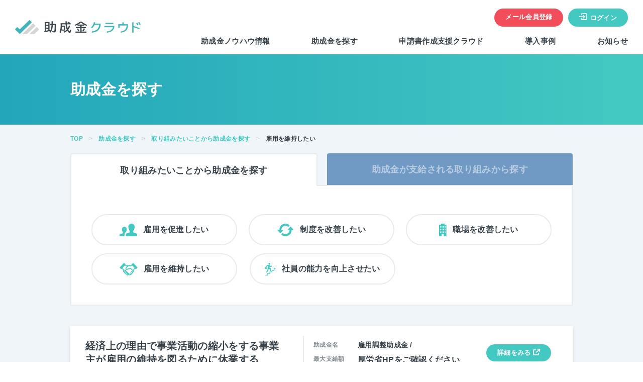

--- FILE ---
content_type: text/html; charset=UTF-8
request_url: https://joseikin-cloud.jp/search/want_preservation/
body_size: 34101
content:
<!doctype html>
<html>
<head>
  <meta charset="UTF-8">
  <meta name="viewport" content="width=device-width">
  <meta http-equiv="X-UA-Compatible" content="IE=edge">
  <link rel="icon" href="https://joseikin-cloud.jp/wp-content/themes/jcloud/favicon.ico">
      
    	<style>img:is([sizes="auto" i], [sizes^="auto," i]) { contain-intrinsic-size: 3000px 1500px }</style>
	
		<!-- All in One SEO 4.9.3 - aioseo.com -->
		<title>雇用を維持したい - 助成金クラウド</title>
	<meta name="robots" content="max-image-preview:large" />
	<link rel="canonical" href="https://joseikin-cloud.jp/search/want_preservation/" />
	<meta name="generator" content="All in One SEO (AIOSEO) 4.9.3" />
		<script type="application/ld+json" class="aioseo-schema">
			{"@context":"https:\/\/schema.org","@graph":[{"@type":"BreadcrumbList","@id":"https:\/\/joseikin-cloud.jp\/search\/want_preservation\/#breadcrumblist","itemListElement":[{"@type":"ListItem","@id":"https:\/\/joseikin-cloud.jp#listItem","position":1,"name":"\u30db\u30fc\u30e0","item":"https:\/\/joseikin-cloud.jp","nextItem":{"@type":"ListItem","@id":"https:\/\/joseikin-cloud.jp\/search\/want\/#listItem","name":"\u53d6\u308a\u7d44\u307f\u305f\u3044\u3053\u3068\u304b\u3089\u52a9\u6210\u91d1\u3092\u63a2\u3059"}},{"@type":"ListItem","@id":"https:\/\/joseikin-cloud.jp\/search\/want\/#listItem","position":2,"name":"\u53d6\u308a\u7d44\u307f\u305f\u3044\u3053\u3068\u304b\u3089\u52a9\u6210\u91d1\u3092\u63a2\u3059","item":"https:\/\/joseikin-cloud.jp\/search\/want\/","nextItem":{"@type":"ListItem","@id":"https:\/\/joseikin-cloud.jp\/search\/want_preservation\/#listItem","name":"\u96c7\u7528\u3092\u7dad\u6301\u3057\u305f\u3044"},"previousItem":{"@type":"ListItem","@id":"https:\/\/joseikin-cloud.jp#listItem","name":"\u30db\u30fc\u30e0"}},{"@type":"ListItem","@id":"https:\/\/joseikin-cloud.jp\/search\/want_preservation\/#listItem","position":3,"name":"\u96c7\u7528\u3092\u7dad\u6301\u3057\u305f\u3044","previousItem":{"@type":"ListItem","@id":"https:\/\/joseikin-cloud.jp\/search\/want\/#listItem","name":"\u53d6\u308a\u7d44\u307f\u305f\u3044\u3053\u3068\u304b\u3089\u52a9\u6210\u91d1\u3092\u63a2\u3059"}}]},{"@type":"CollectionPage","@id":"https:\/\/joseikin-cloud.jp\/search\/want_preservation\/#collectionpage","url":"https:\/\/joseikin-cloud.jp\/search\/want_preservation\/","name":"\u96c7\u7528\u3092\u7dad\u6301\u3057\u305f\u3044 - \u52a9\u6210\u91d1\u30af\u30e9\u30a6\u30c9","inLanguage":"ja","isPartOf":{"@id":"https:\/\/joseikin-cloud.jp\/#website"},"breadcrumb":{"@id":"https:\/\/joseikin-cloud.jp\/search\/want_preservation\/#breadcrumblist"}},{"@type":"Organization","@id":"https:\/\/joseikin-cloud.jp\/#organization","name":"\u52a9\u6210\u91d1\u30af\u30e9\u30a6\u30c9","url":"https:\/\/joseikin-cloud.jp\/"},{"@type":"WebSite","@id":"https:\/\/joseikin-cloud.jp\/#website","url":"https:\/\/joseikin-cloud.jp\/","name":"\u52a9\u6210\u91d1\u30af\u30e9\u30a6\u30c9","inLanguage":"ja","publisher":{"@id":"https:\/\/joseikin-cloud.jp\/#organization"}}]}
		</script>
		<!-- All in One SEO -->


<!-- Google Tag Manager for WordPress by gtm4wp.com -->
<script data-cfasync="false" data-pagespeed-no-defer>
	var gtm4wp_datalayer_name = "dataLayer";
	var dataLayer = dataLayer || [];
</script>
<!-- End Google Tag Manager for WordPress by gtm4wp.com --><script type="text/javascript">
/* <![CDATA[ */
window._wpemojiSettings = {"baseUrl":"https:\/\/s.w.org\/images\/core\/emoji\/16.0.1\/72x72\/","ext":".png","svgUrl":"https:\/\/s.w.org\/images\/core\/emoji\/16.0.1\/svg\/","svgExt":".svg","source":{"concatemoji":"https:\/\/joseikin-cloud.jp\/wp-includes\/js\/wp-emoji-release.min.js?ver=6.8.3"}};
/*! This file is auto-generated */
!function(s,n){var o,i,e;function c(e){try{var t={supportTests:e,timestamp:(new Date).valueOf()};sessionStorage.setItem(o,JSON.stringify(t))}catch(e){}}function p(e,t,n){e.clearRect(0,0,e.canvas.width,e.canvas.height),e.fillText(t,0,0);var t=new Uint32Array(e.getImageData(0,0,e.canvas.width,e.canvas.height).data),a=(e.clearRect(0,0,e.canvas.width,e.canvas.height),e.fillText(n,0,0),new Uint32Array(e.getImageData(0,0,e.canvas.width,e.canvas.height).data));return t.every(function(e,t){return e===a[t]})}function u(e,t){e.clearRect(0,0,e.canvas.width,e.canvas.height),e.fillText(t,0,0);for(var n=e.getImageData(16,16,1,1),a=0;a<n.data.length;a++)if(0!==n.data[a])return!1;return!0}function f(e,t,n,a){switch(t){case"flag":return n(e,"\ud83c\udff3\ufe0f\u200d\u26a7\ufe0f","\ud83c\udff3\ufe0f\u200b\u26a7\ufe0f")?!1:!n(e,"\ud83c\udde8\ud83c\uddf6","\ud83c\udde8\u200b\ud83c\uddf6")&&!n(e,"\ud83c\udff4\udb40\udc67\udb40\udc62\udb40\udc65\udb40\udc6e\udb40\udc67\udb40\udc7f","\ud83c\udff4\u200b\udb40\udc67\u200b\udb40\udc62\u200b\udb40\udc65\u200b\udb40\udc6e\u200b\udb40\udc67\u200b\udb40\udc7f");case"emoji":return!a(e,"\ud83e\udedf")}return!1}function g(e,t,n,a){var r="undefined"!=typeof WorkerGlobalScope&&self instanceof WorkerGlobalScope?new OffscreenCanvas(300,150):s.createElement("canvas"),o=r.getContext("2d",{willReadFrequently:!0}),i=(o.textBaseline="top",o.font="600 32px Arial",{});return e.forEach(function(e){i[e]=t(o,e,n,a)}),i}function t(e){var t=s.createElement("script");t.src=e,t.defer=!0,s.head.appendChild(t)}"undefined"!=typeof Promise&&(o="wpEmojiSettingsSupports",i=["flag","emoji"],n.supports={everything:!0,everythingExceptFlag:!0},e=new Promise(function(e){s.addEventListener("DOMContentLoaded",e,{once:!0})}),new Promise(function(t){var n=function(){try{var e=JSON.parse(sessionStorage.getItem(o));if("object"==typeof e&&"number"==typeof e.timestamp&&(new Date).valueOf()<e.timestamp+604800&&"object"==typeof e.supportTests)return e.supportTests}catch(e){}return null}();if(!n){if("undefined"!=typeof Worker&&"undefined"!=typeof OffscreenCanvas&&"undefined"!=typeof URL&&URL.createObjectURL&&"undefined"!=typeof Blob)try{var e="postMessage("+g.toString()+"("+[JSON.stringify(i),f.toString(),p.toString(),u.toString()].join(",")+"));",a=new Blob([e],{type:"text/javascript"}),r=new Worker(URL.createObjectURL(a),{name:"wpTestEmojiSupports"});return void(r.onmessage=function(e){c(n=e.data),r.terminate(),t(n)})}catch(e){}c(n=g(i,f,p,u))}t(n)}).then(function(e){for(var t in e)n.supports[t]=e[t],n.supports.everything=n.supports.everything&&n.supports[t],"flag"!==t&&(n.supports.everythingExceptFlag=n.supports.everythingExceptFlag&&n.supports[t]);n.supports.everythingExceptFlag=n.supports.everythingExceptFlag&&!n.supports.flag,n.DOMReady=!1,n.readyCallback=function(){n.DOMReady=!0}}).then(function(){return e}).then(function(){var e;n.supports.everything||(n.readyCallback(),(e=n.source||{}).concatemoji?t(e.concatemoji):e.wpemoji&&e.twemoji&&(t(e.twemoji),t(e.wpemoji)))}))}((window,document),window._wpemojiSettings);
/* ]]> */
</script>
<style id='wp-emoji-styles-inline-css' type='text/css'>

	img.wp-smiley, img.emoji {
		display: inline !important;
		border: none !important;
		box-shadow: none !important;
		height: 1em !important;
		width: 1em !important;
		margin: 0 0.07em !important;
		vertical-align: -0.1em !important;
		background: none !important;
		padding: 0 !important;
	}
</style>
<link rel='stylesheet' id='wp-block-library-css' href='https://joseikin-cloud.jp/wp-includes/css/dist/block-library/style.min.css?ver=6.8.3' type='text/css' media='all' />
<style id='classic-theme-styles-inline-css' type='text/css'>
/*! This file is auto-generated */
.wp-block-button__link{color:#fff;background-color:#32373c;border-radius:9999px;box-shadow:none;text-decoration:none;padding:calc(.667em + 2px) calc(1.333em + 2px);font-size:1.125em}.wp-block-file__button{background:#32373c;color:#fff;text-decoration:none}
</style>
<link rel='stylesheet' id='aioseo/css/src/vue/standalone/blocks/table-of-contents/global.scss-css' href='https://joseikin-cloud.jp/wp-content/plugins/all-in-one-seo-pack/dist/Lite/assets/css/table-of-contents/global.e90f6d47.css?ver=4.9.3' type='text/css' media='all' />
<style id='global-styles-inline-css' type='text/css'>
:root{--wp--preset--aspect-ratio--square: 1;--wp--preset--aspect-ratio--4-3: 4/3;--wp--preset--aspect-ratio--3-4: 3/4;--wp--preset--aspect-ratio--3-2: 3/2;--wp--preset--aspect-ratio--2-3: 2/3;--wp--preset--aspect-ratio--16-9: 16/9;--wp--preset--aspect-ratio--9-16: 9/16;--wp--preset--color--black: #000000;--wp--preset--color--cyan-bluish-gray: #abb8c3;--wp--preset--color--white: #ffffff;--wp--preset--color--pale-pink: #f78da7;--wp--preset--color--vivid-red: #cf2e2e;--wp--preset--color--luminous-vivid-orange: #ff6900;--wp--preset--color--luminous-vivid-amber: #fcb900;--wp--preset--color--light-green-cyan: #7bdcb5;--wp--preset--color--vivid-green-cyan: #00d084;--wp--preset--color--pale-cyan-blue: #8ed1fc;--wp--preset--color--vivid-cyan-blue: #0693e3;--wp--preset--color--vivid-purple: #9b51e0;--wp--preset--gradient--vivid-cyan-blue-to-vivid-purple: linear-gradient(135deg,rgba(6,147,227,1) 0%,rgb(155,81,224) 100%);--wp--preset--gradient--light-green-cyan-to-vivid-green-cyan: linear-gradient(135deg,rgb(122,220,180) 0%,rgb(0,208,130) 100%);--wp--preset--gradient--luminous-vivid-amber-to-luminous-vivid-orange: linear-gradient(135deg,rgba(252,185,0,1) 0%,rgba(255,105,0,1) 100%);--wp--preset--gradient--luminous-vivid-orange-to-vivid-red: linear-gradient(135deg,rgba(255,105,0,1) 0%,rgb(207,46,46) 100%);--wp--preset--gradient--very-light-gray-to-cyan-bluish-gray: linear-gradient(135deg,rgb(238,238,238) 0%,rgb(169,184,195) 100%);--wp--preset--gradient--cool-to-warm-spectrum: linear-gradient(135deg,rgb(74,234,220) 0%,rgb(151,120,209) 20%,rgb(207,42,186) 40%,rgb(238,44,130) 60%,rgb(251,105,98) 80%,rgb(254,248,76) 100%);--wp--preset--gradient--blush-light-purple: linear-gradient(135deg,rgb(255,206,236) 0%,rgb(152,150,240) 100%);--wp--preset--gradient--blush-bordeaux: linear-gradient(135deg,rgb(254,205,165) 0%,rgb(254,45,45) 50%,rgb(107,0,62) 100%);--wp--preset--gradient--luminous-dusk: linear-gradient(135deg,rgb(255,203,112) 0%,rgb(199,81,192) 50%,rgb(65,88,208) 100%);--wp--preset--gradient--pale-ocean: linear-gradient(135deg,rgb(255,245,203) 0%,rgb(182,227,212) 50%,rgb(51,167,181) 100%);--wp--preset--gradient--electric-grass: linear-gradient(135deg,rgb(202,248,128) 0%,rgb(113,206,126) 100%);--wp--preset--gradient--midnight: linear-gradient(135deg,rgb(2,3,129) 0%,rgb(40,116,252) 100%);--wp--preset--font-size--small: 13px;--wp--preset--font-size--medium: 20px;--wp--preset--font-size--large: 36px;--wp--preset--font-size--x-large: 42px;--wp--preset--spacing--20: 0.44rem;--wp--preset--spacing--30: 0.67rem;--wp--preset--spacing--40: 1rem;--wp--preset--spacing--50: 1.5rem;--wp--preset--spacing--60: 2.25rem;--wp--preset--spacing--70: 3.38rem;--wp--preset--spacing--80: 5.06rem;--wp--preset--shadow--natural: 6px 6px 9px rgba(0, 0, 0, 0.2);--wp--preset--shadow--deep: 12px 12px 50px rgba(0, 0, 0, 0.4);--wp--preset--shadow--sharp: 6px 6px 0px rgba(0, 0, 0, 0.2);--wp--preset--shadow--outlined: 6px 6px 0px -3px rgba(255, 255, 255, 1), 6px 6px rgba(0, 0, 0, 1);--wp--preset--shadow--crisp: 6px 6px 0px rgba(0, 0, 0, 1);}:where(.is-layout-flex){gap: 0.5em;}:where(.is-layout-grid){gap: 0.5em;}body .is-layout-flex{display: flex;}.is-layout-flex{flex-wrap: wrap;align-items: center;}.is-layout-flex > :is(*, div){margin: 0;}body .is-layout-grid{display: grid;}.is-layout-grid > :is(*, div){margin: 0;}:where(.wp-block-columns.is-layout-flex){gap: 2em;}:where(.wp-block-columns.is-layout-grid){gap: 2em;}:where(.wp-block-post-template.is-layout-flex){gap: 1.25em;}:where(.wp-block-post-template.is-layout-grid){gap: 1.25em;}.has-black-color{color: var(--wp--preset--color--black) !important;}.has-cyan-bluish-gray-color{color: var(--wp--preset--color--cyan-bluish-gray) !important;}.has-white-color{color: var(--wp--preset--color--white) !important;}.has-pale-pink-color{color: var(--wp--preset--color--pale-pink) !important;}.has-vivid-red-color{color: var(--wp--preset--color--vivid-red) !important;}.has-luminous-vivid-orange-color{color: var(--wp--preset--color--luminous-vivid-orange) !important;}.has-luminous-vivid-amber-color{color: var(--wp--preset--color--luminous-vivid-amber) !important;}.has-light-green-cyan-color{color: var(--wp--preset--color--light-green-cyan) !important;}.has-vivid-green-cyan-color{color: var(--wp--preset--color--vivid-green-cyan) !important;}.has-pale-cyan-blue-color{color: var(--wp--preset--color--pale-cyan-blue) !important;}.has-vivid-cyan-blue-color{color: var(--wp--preset--color--vivid-cyan-blue) !important;}.has-vivid-purple-color{color: var(--wp--preset--color--vivid-purple) !important;}.has-black-background-color{background-color: var(--wp--preset--color--black) !important;}.has-cyan-bluish-gray-background-color{background-color: var(--wp--preset--color--cyan-bluish-gray) !important;}.has-white-background-color{background-color: var(--wp--preset--color--white) !important;}.has-pale-pink-background-color{background-color: var(--wp--preset--color--pale-pink) !important;}.has-vivid-red-background-color{background-color: var(--wp--preset--color--vivid-red) !important;}.has-luminous-vivid-orange-background-color{background-color: var(--wp--preset--color--luminous-vivid-orange) !important;}.has-luminous-vivid-amber-background-color{background-color: var(--wp--preset--color--luminous-vivid-amber) !important;}.has-light-green-cyan-background-color{background-color: var(--wp--preset--color--light-green-cyan) !important;}.has-vivid-green-cyan-background-color{background-color: var(--wp--preset--color--vivid-green-cyan) !important;}.has-pale-cyan-blue-background-color{background-color: var(--wp--preset--color--pale-cyan-blue) !important;}.has-vivid-cyan-blue-background-color{background-color: var(--wp--preset--color--vivid-cyan-blue) !important;}.has-vivid-purple-background-color{background-color: var(--wp--preset--color--vivid-purple) !important;}.has-black-border-color{border-color: var(--wp--preset--color--black) !important;}.has-cyan-bluish-gray-border-color{border-color: var(--wp--preset--color--cyan-bluish-gray) !important;}.has-white-border-color{border-color: var(--wp--preset--color--white) !important;}.has-pale-pink-border-color{border-color: var(--wp--preset--color--pale-pink) !important;}.has-vivid-red-border-color{border-color: var(--wp--preset--color--vivid-red) !important;}.has-luminous-vivid-orange-border-color{border-color: var(--wp--preset--color--luminous-vivid-orange) !important;}.has-luminous-vivid-amber-border-color{border-color: var(--wp--preset--color--luminous-vivid-amber) !important;}.has-light-green-cyan-border-color{border-color: var(--wp--preset--color--light-green-cyan) !important;}.has-vivid-green-cyan-border-color{border-color: var(--wp--preset--color--vivid-green-cyan) !important;}.has-pale-cyan-blue-border-color{border-color: var(--wp--preset--color--pale-cyan-blue) !important;}.has-vivid-cyan-blue-border-color{border-color: var(--wp--preset--color--vivid-cyan-blue) !important;}.has-vivid-purple-border-color{border-color: var(--wp--preset--color--vivid-purple) !important;}.has-vivid-cyan-blue-to-vivid-purple-gradient-background{background: var(--wp--preset--gradient--vivid-cyan-blue-to-vivid-purple) !important;}.has-light-green-cyan-to-vivid-green-cyan-gradient-background{background: var(--wp--preset--gradient--light-green-cyan-to-vivid-green-cyan) !important;}.has-luminous-vivid-amber-to-luminous-vivid-orange-gradient-background{background: var(--wp--preset--gradient--luminous-vivid-amber-to-luminous-vivid-orange) !important;}.has-luminous-vivid-orange-to-vivid-red-gradient-background{background: var(--wp--preset--gradient--luminous-vivid-orange-to-vivid-red) !important;}.has-very-light-gray-to-cyan-bluish-gray-gradient-background{background: var(--wp--preset--gradient--very-light-gray-to-cyan-bluish-gray) !important;}.has-cool-to-warm-spectrum-gradient-background{background: var(--wp--preset--gradient--cool-to-warm-spectrum) !important;}.has-blush-light-purple-gradient-background{background: var(--wp--preset--gradient--blush-light-purple) !important;}.has-blush-bordeaux-gradient-background{background: var(--wp--preset--gradient--blush-bordeaux) !important;}.has-luminous-dusk-gradient-background{background: var(--wp--preset--gradient--luminous-dusk) !important;}.has-pale-ocean-gradient-background{background: var(--wp--preset--gradient--pale-ocean) !important;}.has-electric-grass-gradient-background{background: var(--wp--preset--gradient--electric-grass) !important;}.has-midnight-gradient-background{background: var(--wp--preset--gradient--midnight) !important;}.has-small-font-size{font-size: var(--wp--preset--font-size--small) !important;}.has-medium-font-size{font-size: var(--wp--preset--font-size--medium) !important;}.has-large-font-size{font-size: var(--wp--preset--font-size--large) !important;}.has-x-large-font-size{font-size: var(--wp--preset--font-size--x-large) !important;}
:where(.wp-block-post-template.is-layout-flex){gap: 1.25em;}:where(.wp-block-post-template.is-layout-grid){gap: 1.25em;}
:where(.wp-block-columns.is-layout-flex){gap: 2em;}:where(.wp-block-columns.is-layout-grid){gap: 2em;}
:root :where(.wp-block-pullquote){font-size: 1.5em;line-height: 1.6;}
</style>
<link rel='stylesheet' id='contact-form-7-css' href='https://joseikin-cloud.jp/wp-content/plugins/contact-form-7/includes/css/styles.css?ver=6.1.3' type='text/css' media='all' />
<link rel='stylesheet' id='cf7msm_styles-css' href='https://joseikin-cloud.jp/wp-content/plugins/contact-form-7-multi-step-module/resources/cf7msm.css?ver=4.5' type='text/css' media='all' />
<link rel='stylesheet' id='sr_style-css' href='https://joseikin-cloud.jp/wp-content/themes/jcloud/style.css?ver=6.8.3' type='text/css' media='all' />
<script type="text/javascript" src="https://joseikin-cloud.jp/wp-includes/js/jquery/jquery.min.js?ver=3.7.1" id="jquery-core-js"></script>
<script type="text/javascript" src="https://joseikin-cloud.jp/wp-includes/js/jquery/jquery-migrate.min.js?ver=3.4.1" id="jquery-migrate-js"></script>

<!-- Google Tag Manager for WordPress by gtm4wp.com -->
<!-- GTM Container placement set to manual -->
<script data-cfasync="false" data-pagespeed-no-defer type="text/javascript">
	var dataLayer_content = {"pagePostType":"search","pagePostType2":"tax-search","pageCategory":[]};
	dataLayer.push( dataLayer_content );
</script>
<script data-cfasync="false" data-pagespeed-no-defer type="text/javascript">
(function(w,d,s,l,i){w[l]=w[l]||[];w[l].push({'gtm.start':
new Date().getTime(),event:'gtm.js'});var f=d.getElementsByTagName(s)[0],
j=d.createElement(s),dl=l!='dataLayer'?'&l='+l:'';j.async=true;j.src=
'//www.googletagmanager.com/gtm.js?id='+i+dl;f.parentNode.insertBefore(j,f);
})(window,document,'script','dataLayer','GTM-N3XLTZF');
</script>
<!-- End Google Tag Manager for WordPress by gtm4wp.com --></head>


<body id="search">

  
<!-- GTM Container placement set to manual -->
<!-- Google Tag Manager (noscript) -->
				<noscript><iframe src="https://www.googletagmanager.com/ns.html?id=GTM-N3XLTZF" height="0" width="0" style="display:none;visibility:hidden" aria-hidden="true"></iframe></noscript>
<!-- End Google Tag Manager (noscript) -->  
  <header class="p-header">
    <a href="https://joseikin-cloud.jp" class="header-logo"><img src="https://joseikin-cloud.jp/wp-content/themes/jcloud/assets/images/common/service_logo_small.png" alt="助成金クラウド"></a>
    <!--sp-menu-->
    <div class="sp-nav-wrap">
      <div class="spbtn">
        <div class="nav-btn open is-active">
          <span class="btn-inner"></span>
          <span class="btn-inner"></span>
          <span class="btn-inner"></span>
        </div>
        <div class="nav-btn close">
          <span class="btn-inner"></span>
          <span class="btn-inner"></span>
        </div>
      </div>

      <div class="sp_nav_inner sp-fade">
        <ul class="sp_nav ta-center f-bold">
          <li><a href="https://joseikin-cloud.jp/knowhow/">助成金ノウハウ情報</a></li>
          <li><a href="https://joseikin-cloud.jp/search/">助成金を探す</a></li>
          <li><a href="https://joseikin-cloud.jp/service/">申請書作成支援クラウド</a></li>
                    <li><a href="https://joseikin-cloud.jp/case_study/">導入事例</a></li>
                    <li><a href="https://joseikin-cloud.jp/info/">お知らせ</a></li>
        </ul>
        <div class="btn-wrap">
                      <a href="https://joseikin-cloud.jp/mypage/membership/application" class="btn large btn-red">メール会員登録</a>
            <a href="https://joseikin-cloud.jp/mypage/login" class="btn large btn-green left-icon"><span class="icon-login"></span>ログイン</a>
                  </div>
      </div>
    </div>
    <!--/sp-menu-->

    <div class="header-right">
      <div class="cv-btn">
                  <a href="https://joseikin-cloud.jp/mypage/membership/application" class="btn small btn-red">メール会員登録</a>
          <a href="https://joseikin-cloud.jp/mypage/login" class="btn small btn-green left-icon"><span class="icon-login"></span>ログイン</a>
              </div>
      <nav>
        <ul class="header-nav">
          <li><a href="https://joseikin-cloud.jp/knowhow/">助成金ノウハウ情報</a></li>
          <li><a href="https://joseikin-cloud.jp/search/">助成金を探す</a></li>
          <li><a href="https://joseikin-cloud.jp/service/">申請書作成支援クラウド</a></li>
                    <li><a href="https://joseikin-cloud.jp/case_study/">導入事例</a></li>
                    <li><a href="https://joseikin-cloud.jp/info/">お知らせ</a></li>
        </ul>
      </nav>
    </div>
  </header>
  <!--header-->
  <main id="main">

<div class="content">
  <div class="page-ttl">
    <div class="page-ttl-inner">
      <h1 class="page_ttl_txt">助成金を探す</h1>
    </div>
  </div>

  <div class="main bg-blue">
    <div class="breadcrumb" typeof="BreadcrumbList" vocab="https://schema.org/">
      <div class="breadcrumb-nav f-bold">
      <!-- Breadcrumb NavXT 7.4.1 -->
<span property="itemListElement" typeof="ListItem"><a property="item" typeof="WebPage" title="TOP" href="https://joseikin-cloud.jp" class="home" ><span property="name">TOP</span></a><meta property="position" content="1"></span><span property="itemListElement" typeof="ListItem"><a property="item" typeof="WebPage" title="助成金を探す" href="https://joseikin-cloud.jp/search/" class="archive post-search-archive" ><span property="name">助成金を探す</span></a><meta property="position" content="2"></span><span property="itemListElement" typeof="ListItem"><a property="item" typeof="WebPage" title="取り組みたいことから助成金を探す" href="https://joseikin-cloud.jp/search/want/" class="taxonomy search_category" ><span property="name">取り組みたいことから助成金を探す</span></a><meta property="position" content="3"></span><span property="itemListElement" typeof="ListItem"><span property="name">雇用を維持したい</span><meta property="position" content="4"></span>      </div>
    </div>

    <div class="content-lower-col separate">
      <div class="search-tab-wrap sp-wrap">
        <div class="search-area">
          <div class="search-tab-group">
            <a class="tab-trigger search-tab is-active ta-center" tab-target="search1">
              <p class="tab-txt">取り組みたい<br class="sp_br">ことから<span class="pc_img">助成金を</span>探す</p>
            </a>
            <a class="tab-trigger search-tab  ta-center" tab-target="search2">
              <p class="tab-txt"><span class="pc_img">助成金が</span>支給される<br class="sp_br">取り組みから探す</p>
            </a>
          </div>
          <div class="search-content">
            <div class="search-tab-content is-active" id="search1" ontouchstart="">
              <a href="https://joseikin-cloud.jp/search/want_promotion/" class="btn search btn-border"><img src="https://joseikin-cloud.jp/wp-content/themes/jcloud/assets/images/common/icon_search01.svg" class="search_icon def"><img src="https://joseikin-cloud.jp/wp-content/themes/jcloud/assets/images/common/icon_search01_h.svg" class="search_icon hover">雇用を促進したい</a>
              <a href="https://joseikin-cloud.jp/search/want_system/" class="btn search btn-border"><img src="https://joseikin-cloud.jp/wp-content/themes/jcloud/assets/images/common/icon_search02.svg" class="search_icon def"><img src="https://joseikin-cloud.jp/wp-content/themes/jcloud/assets/images/common/icon_search02_h.svg" class="search_icon hover">制度を改善したい</a>
              <a href="https://joseikin-cloud.jp/search/want_workplace/" class="btn search btn-border"><img src="https://joseikin-cloud.jp/wp-content/themes/jcloud/assets/images/common/icon_search03.svg" class="search_icon def"><img src="https://joseikin-cloud.jp/wp-content/themes/jcloud/assets/images/common/icon_search03_h.svg" class="search_icon hover">職場を改善したい</a>
              <a href="https://joseikin-cloud.jp/search/want_preservation/" class="btn search btn-border"><img src="https://joseikin-cloud.jp/wp-content/themes/jcloud/assets/images/common/icon_search04.svg" class="search_icon def"><img src="https://joseikin-cloud.jp/wp-content/themes/jcloud/assets/images/common/icon_search04_h.svg" class="search_icon hover">雇用を維持したい</a>
              <a href="https://joseikin-cloud.jp/search/want_ability/" class="btn search btn-border"><img src="https://joseikin-cloud.jp/wp-content/themes/jcloud/assets/images/common/icon_search05.svg" class="search_icon def"><img src="https://joseikin-cloud.jp/wp-content/themes/jcloud/assets/images/common/icon_search05_h.svg" class="search_icon hover">社員の能力を向上させたい</a>
            </div>
            <div class="search-tab-content " id="search2">
              <a href="https://joseikin-cloud.jp/search/effort_promotion/" class="btn search btn-border">雇用促進</a>
              <a href="https://joseikin-cloud.jp/search/effort_system/" class="btn search btn-border">制度改善</a>
              <a href="https://joseikin-cloud.jp/search/effort_workplace/" class="btn search btn-border">職場改善</a>
              <a href="https://joseikin-cloud.jp/search/effort_preservation/" class="btn search btn-border">雇用維持</a>
              <a href="https://joseikin-cloud.jp/search/effort_ability/" class="btn search btn-border">能力向上</a>
            </div>
          </div>
        </div><!-- /.search-area -->
      </div>

                        
          <table class="search-table">
            <tbody>
              <tr>
                <th class="td-left">
                  <span class="td-ttl">経済上の理由で事業活動の縮小をする事業主が雇用の維持を図るために休業する</span>
                </th>
                <td class="td-data">
                  <div class="td-col">
                    <div class="td-label">助成金名</div>
                    <p class="td-detail">雇用調整助成金 /</p>
                  </div>
                  <div class="td-col">
                    <div class="td-label">最大支給額</div>
                    <p>厚労省HPをご確認ください</p>
                  </div>
                </td>
                <td class="td-right">
                                  <div class="pc_img"><a class="btn-green btn small right-icon" href="https://www.mhlw.go.jp/stf/seisakunitsuite/bunya/koyou_roudou/koyou/kyufukin/pageL07_20200515.html" target="_blank" rel="noopener noreferrer">詳細をみる<span class="icon-open blank-link"></span></a></div>
                  <div class="sp_img"><a class="btn-green btn large right-icon" href="https://www.mhlw.go.jp/stf/seisakunitsuite/bunya/koyou_roudou/koyou/kyufukin/pageL07_20200515.html" target="_blank" rel="noopener noreferrer">詳細をみる<span class="icon-open blank-link"></span></a></div>
                                </td>
              </tr>
            </tbody>
          </table>
        
      <div class="lower-low">
        <div class="pager-wrap">
              
</div>
      </div>
          </div>
  </div><!-- .main -->
</div><!-- content -->

    <div class="footer-cv">
    <div class="btn-wrap col2 cv bg-green">
                    <a href="https://joseikin-cloud.jp/mypage/membership/application" class="btn large btn-red">トライアル登録</a>
            <a href="https://joseikin-cloud.jp/contact/" class="btn large btn-white">お問い合わせ</a>
    </div>
  </div>
  
<footer>
  <p class="footer-recaptcha">助成金クラウドポータルサイトはreCAPTCHAによって保護されており、Googleの<a href="https://policies.google.com/privacy" target="_blank">プライバシーポリシー</a>と<a href="https://policies.google.com/terms" target="_blank">利用規約</a>が適用されます。</p>
  <div class="footer-flex-inner">
    <ul class="footer-nav f-bold" ontouchstart="">
      <li><a href="https://www.holon.co.jp/holon-policy?tab=1" target="_blank" rel="noopener noreferrer">プライバシーポリシー <span class="icon-open"></span></a></li>
      <li><a href="https://www.holon.co.jp/holon-policy?tab=2" target="_blank" rel="noopener noreferrer">セキュリティーポリシー <span class="icon-open"></span></a></li>
      <li><a href="https://www.holon.co.jp/" target="_blank" rel="noopener noreferrer">運営会社について <span class="icon-open"></span></a></li>
      <li><a href="https://joseikin-cloud.jp/tokushohou/">特定商取引法に基づく表示</a></li>
      <li><a href="https://joseikin-cloud.jp/contact/">お問い合わせ</a></li>
      <li><a href="https://joseikin-cloud.jp/faq/">よくある質問</a></li>
    </ul>
    <small>&copy; HOLON SYSTEM CO.,LTD. <br class="sp_br">All Rights Reserved.</small>
  </div>
</footer>

</main>
<script type="speculationrules">
{"prefetch":[{"source":"document","where":{"and":[{"href_matches":"\/*"},{"not":{"href_matches":["\/wp-*.php","\/wp-admin\/*","\/wp-content\/uploads\/*","\/wp-content\/*","\/wp-content\/plugins\/*","\/wp-content\/themes\/jcloud\/*","\/*\\?(.+)"]}},{"not":{"selector_matches":"a[rel~=\"nofollow\"]"}},{"not":{"selector_matches":".no-prefetch, .no-prefetch a"}}]},"eagerness":"conservative"}]}
</script>
<script type="text/javascript" src="https://joseikin-cloud.jp/wp-includes/js/dist/hooks.min.js?ver=4d63a3d491d11ffd8ac6" id="wp-hooks-js"></script>
<script type="text/javascript" src="https://joseikin-cloud.jp/wp-includes/js/dist/i18n.min.js?ver=5e580eb46a90c2b997e6" id="wp-i18n-js"></script>
<script type="text/javascript" id="wp-i18n-js-after">
/* <![CDATA[ */
wp.i18n.setLocaleData( { 'text direction\u0004ltr': [ 'ltr' ] } );
/* ]]> */
</script>
<script type="text/javascript" src="https://joseikin-cloud.jp/wp-content/plugins/contact-form-7/includes/swv/js/index.js?ver=6.1.3" id="swv-js"></script>
<script type="text/javascript" id="contact-form-7-js-translations">
/* <![CDATA[ */
( function( domain, translations ) {
	var localeData = translations.locale_data[ domain ] || translations.locale_data.messages;
	localeData[""].domain = domain;
	wp.i18n.setLocaleData( localeData, domain );
} )( "contact-form-7", {"translation-revision-date":"2025-10-29 09:23:50+0000","generator":"GlotPress\/4.0.3","domain":"messages","locale_data":{"messages":{"":{"domain":"messages","plural-forms":"nplurals=1; plural=0;","lang":"ja_JP"},"This contact form is placed in the wrong place.":["\u3053\u306e\u30b3\u30f3\u30bf\u30af\u30c8\u30d5\u30a9\u30fc\u30e0\u306f\u9593\u9055\u3063\u305f\u4f4d\u7f6e\u306b\u7f6e\u304b\u308c\u3066\u3044\u307e\u3059\u3002"],"Error:":["\u30a8\u30e9\u30fc:"]}},"comment":{"reference":"includes\/js\/index.js"}} );
/* ]]> */
</script>
<script type="text/javascript" id="contact-form-7-js-before">
/* <![CDATA[ */
var wpcf7 = {
    "api": {
        "root": "https:\/\/joseikin-cloud.jp\/wp-json\/",
        "namespace": "contact-form-7\/v1"
    }
};
/* ]]> */
</script>
<script type="text/javascript" src="https://joseikin-cloud.jp/wp-content/plugins/contact-form-7/includes/js/index.js?ver=6.1.3" id="contact-form-7-js"></script>
<script type="text/javascript" id="cf7msm-js-extra">
/* <![CDATA[ */
var cf7msm_posted_data = [];
/* ]]> */
</script>
<script type="text/javascript" src="https://joseikin-cloud.jp/wp-content/plugins/contact-form-7-multi-step-module/resources/cf7msm.min.js?ver=4.5" id="cf7msm-js"></script>
<script type="text/javascript" src="https://joseikin-cloud.jp/wp-content/plugins/duracelltomi-google-tag-manager/dist/js/gtm4wp-form-move-tracker.js?ver=1.22.2" id="gtm4wp-form-move-tracker-js"></script>
<script type="text/javascript" src="https://www.google.com/recaptcha/api.js?render=6LdGGEEaAAAAAFxqcFvSN1UKS5xhJwNiPpmScgWY&amp;ver=3.0" id="google-recaptcha-js"></script>
<script type="text/javascript" src="https://joseikin-cloud.jp/wp-includes/js/dist/vendor/wp-polyfill.min.js?ver=3.15.0" id="wp-polyfill-js"></script>
<script type="text/javascript" id="wpcf7-recaptcha-js-before">
/* <![CDATA[ */
var wpcf7_recaptcha = {
    "sitekey": "6LdGGEEaAAAAAFxqcFvSN1UKS5xhJwNiPpmScgWY",
    "actions": {
        "homepage": "homepage",
        "contactform": "contactform"
    }
};
/* ]]> */
</script>
<script type="text/javascript" src="https://joseikin-cloud.jp/wp-content/plugins/contact-form-7/modules/recaptcha/index.js?ver=6.1.3" id="wpcf7-recaptcha-js"></script>
<script type="text/javascript" src="https://joseikin-cloud.jp/wp-content/themes/jcloud/assets/js/lib/jquery-3.4.1.min.js?ver=3.4.1" id="sr_js_jquery-js"></script>
<script type="text/javascript" src="https://joseikin-cloud.jp/wp-content/themes/jcloud/assets/js/lib/slick.js?ver=1.8.0" id="sr_js_slick-js"></script>
<script type="text/javascript" src="https://joseikin-cloud.jp/wp-content/themes/jcloud/assets/js/top.js?ver=1.0" id="sr_js_top-js"></script>
<script type="text/javascript" src="https://joseikin-cloud.jp/wp-content/themes/jcloud/assets/js/common.js?ver=1.0" id="sr_js_common-js"></script>
<script type="text/javascript" src="https://joseikin-cloud.jp/wp-content/themes/jcloud/clip.js?ver=1.0" id="sr_js_clip-js"></script>
</body>
</html>


--- FILE ---
content_type: text/html; charset=utf-8
request_url: https://www.google.com/recaptcha/api2/anchor?ar=1&k=6LdGGEEaAAAAAFxqcFvSN1UKS5xhJwNiPpmScgWY&co=aHR0cHM6Ly9qb3NlaWtpbi1jbG91ZC5qcDo0NDM.&hl=en&v=PoyoqOPhxBO7pBk68S4YbpHZ&size=invisible&anchor-ms=20000&execute-ms=30000&cb=boh8euty1558
body_size: 48663
content:
<!DOCTYPE HTML><html dir="ltr" lang="en"><head><meta http-equiv="Content-Type" content="text/html; charset=UTF-8">
<meta http-equiv="X-UA-Compatible" content="IE=edge">
<title>reCAPTCHA</title>
<style type="text/css">
/* cyrillic-ext */
@font-face {
  font-family: 'Roboto';
  font-style: normal;
  font-weight: 400;
  font-stretch: 100%;
  src: url(//fonts.gstatic.com/s/roboto/v48/KFO7CnqEu92Fr1ME7kSn66aGLdTylUAMa3GUBHMdazTgWw.woff2) format('woff2');
  unicode-range: U+0460-052F, U+1C80-1C8A, U+20B4, U+2DE0-2DFF, U+A640-A69F, U+FE2E-FE2F;
}
/* cyrillic */
@font-face {
  font-family: 'Roboto';
  font-style: normal;
  font-weight: 400;
  font-stretch: 100%;
  src: url(//fonts.gstatic.com/s/roboto/v48/KFO7CnqEu92Fr1ME7kSn66aGLdTylUAMa3iUBHMdazTgWw.woff2) format('woff2');
  unicode-range: U+0301, U+0400-045F, U+0490-0491, U+04B0-04B1, U+2116;
}
/* greek-ext */
@font-face {
  font-family: 'Roboto';
  font-style: normal;
  font-weight: 400;
  font-stretch: 100%;
  src: url(//fonts.gstatic.com/s/roboto/v48/KFO7CnqEu92Fr1ME7kSn66aGLdTylUAMa3CUBHMdazTgWw.woff2) format('woff2');
  unicode-range: U+1F00-1FFF;
}
/* greek */
@font-face {
  font-family: 'Roboto';
  font-style: normal;
  font-weight: 400;
  font-stretch: 100%;
  src: url(//fonts.gstatic.com/s/roboto/v48/KFO7CnqEu92Fr1ME7kSn66aGLdTylUAMa3-UBHMdazTgWw.woff2) format('woff2');
  unicode-range: U+0370-0377, U+037A-037F, U+0384-038A, U+038C, U+038E-03A1, U+03A3-03FF;
}
/* math */
@font-face {
  font-family: 'Roboto';
  font-style: normal;
  font-weight: 400;
  font-stretch: 100%;
  src: url(//fonts.gstatic.com/s/roboto/v48/KFO7CnqEu92Fr1ME7kSn66aGLdTylUAMawCUBHMdazTgWw.woff2) format('woff2');
  unicode-range: U+0302-0303, U+0305, U+0307-0308, U+0310, U+0312, U+0315, U+031A, U+0326-0327, U+032C, U+032F-0330, U+0332-0333, U+0338, U+033A, U+0346, U+034D, U+0391-03A1, U+03A3-03A9, U+03B1-03C9, U+03D1, U+03D5-03D6, U+03F0-03F1, U+03F4-03F5, U+2016-2017, U+2034-2038, U+203C, U+2040, U+2043, U+2047, U+2050, U+2057, U+205F, U+2070-2071, U+2074-208E, U+2090-209C, U+20D0-20DC, U+20E1, U+20E5-20EF, U+2100-2112, U+2114-2115, U+2117-2121, U+2123-214F, U+2190, U+2192, U+2194-21AE, U+21B0-21E5, U+21F1-21F2, U+21F4-2211, U+2213-2214, U+2216-22FF, U+2308-230B, U+2310, U+2319, U+231C-2321, U+2336-237A, U+237C, U+2395, U+239B-23B7, U+23D0, U+23DC-23E1, U+2474-2475, U+25AF, U+25B3, U+25B7, U+25BD, U+25C1, U+25CA, U+25CC, U+25FB, U+266D-266F, U+27C0-27FF, U+2900-2AFF, U+2B0E-2B11, U+2B30-2B4C, U+2BFE, U+3030, U+FF5B, U+FF5D, U+1D400-1D7FF, U+1EE00-1EEFF;
}
/* symbols */
@font-face {
  font-family: 'Roboto';
  font-style: normal;
  font-weight: 400;
  font-stretch: 100%;
  src: url(//fonts.gstatic.com/s/roboto/v48/KFO7CnqEu92Fr1ME7kSn66aGLdTylUAMaxKUBHMdazTgWw.woff2) format('woff2');
  unicode-range: U+0001-000C, U+000E-001F, U+007F-009F, U+20DD-20E0, U+20E2-20E4, U+2150-218F, U+2190, U+2192, U+2194-2199, U+21AF, U+21E6-21F0, U+21F3, U+2218-2219, U+2299, U+22C4-22C6, U+2300-243F, U+2440-244A, U+2460-24FF, U+25A0-27BF, U+2800-28FF, U+2921-2922, U+2981, U+29BF, U+29EB, U+2B00-2BFF, U+4DC0-4DFF, U+FFF9-FFFB, U+10140-1018E, U+10190-1019C, U+101A0, U+101D0-101FD, U+102E0-102FB, U+10E60-10E7E, U+1D2C0-1D2D3, U+1D2E0-1D37F, U+1F000-1F0FF, U+1F100-1F1AD, U+1F1E6-1F1FF, U+1F30D-1F30F, U+1F315, U+1F31C, U+1F31E, U+1F320-1F32C, U+1F336, U+1F378, U+1F37D, U+1F382, U+1F393-1F39F, U+1F3A7-1F3A8, U+1F3AC-1F3AF, U+1F3C2, U+1F3C4-1F3C6, U+1F3CA-1F3CE, U+1F3D4-1F3E0, U+1F3ED, U+1F3F1-1F3F3, U+1F3F5-1F3F7, U+1F408, U+1F415, U+1F41F, U+1F426, U+1F43F, U+1F441-1F442, U+1F444, U+1F446-1F449, U+1F44C-1F44E, U+1F453, U+1F46A, U+1F47D, U+1F4A3, U+1F4B0, U+1F4B3, U+1F4B9, U+1F4BB, U+1F4BF, U+1F4C8-1F4CB, U+1F4D6, U+1F4DA, U+1F4DF, U+1F4E3-1F4E6, U+1F4EA-1F4ED, U+1F4F7, U+1F4F9-1F4FB, U+1F4FD-1F4FE, U+1F503, U+1F507-1F50B, U+1F50D, U+1F512-1F513, U+1F53E-1F54A, U+1F54F-1F5FA, U+1F610, U+1F650-1F67F, U+1F687, U+1F68D, U+1F691, U+1F694, U+1F698, U+1F6AD, U+1F6B2, U+1F6B9-1F6BA, U+1F6BC, U+1F6C6-1F6CF, U+1F6D3-1F6D7, U+1F6E0-1F6EA, U+1F6F0-1F6F3, U+1F6F7-1F6FC, U+1F700-1F7FF, U+1F800-1F80B, U+1F810-1F847, U+1F850-1F859, U+1F860-1F887, U+1F890-1F8AD, U+1F8B0-1F8BB, U+1F8C0-1F8C1, U+1F900-1F90B, U+1F93B, U+1F946, U+1F984, U+1F996, U+1F9E9, U+1FA00-1FA6F, U+1FA70-1FA7C, U+1FA80-1FA89, U+1FA8F-1FAC6, U+1FACE-1FADC, U+1FADF-1FAE9, U+1FAF0-1FAF8, U+1FB00-1FBFF;
}
/* vietnamese */
@font-face {
  font-family: 'Roboto';
  font-style: normal;
  font-weight: 400;
  font-stretch: 100%;
  src: url(//fonts.gstatic.com/s/roboto/v48/KFO7CnqEu92Fr1ME7kSn66aGLdTylUAMa3OUBHMdazTgWw.woff2) format('woff2');
  unicode-range: U+0102-0103, U+0110-0111, U+0128-0129, U+0168-0169, U+01A0-01A1, U+01AF-01B0, U+0300-0301, U+0303-0304, U+0308-0309, U+0323, U+0329, U+1EA0-1EF9, U+20AB;
}
/* latin-ext */
@font-face {
  font-family: 'Roboto';
  font-style: normal;
  font-weight: 400;
  font-stretch: 100%;
  src: url(//fonts.gstatic.com/s/roboto/v48/KFO7CnqEu92Fr1ME7kSn66aGLdTylUAMa3KUBHMdazTgWw.woff2) format('woff2');
  unicode-range: U+0100-02BA, U+02BD-02C5, U+02C7-02CC, U+02CE-02D7, U+02DD-02FF, U+0304, U+0308, U+0329, U+1D00-1DBF, U+1E00-1E9F, U+1EF2-1EFF, U+2020, U+20A0-20AB, U+20AD-20C0, U+2113, U+2C60-2C7F, U+A720-A7FF;
}
/* latin */
@font-face {
  font-family: 'Roboto';
  font-style: normal;
  font-weight: 400;
  font-stretch: 100%;
  src: url(//fonts.gstatic.com/s/roboto/v48/KFO7CnqEu92Fr1ME7kSn66aGLdTylUAMa3yUBHMdazQ.woff2) format('woff2');
  unicode-range: U+0000-00FF, U+0131, U+0152-0153, U+02BB-02BC, U+02C6, U+02DA, U+02DC, U+0304, U+0308, U+0329, U+2000-206F, U+20AC, U+2122, U+2191, U+2193, U+2212, U+2215, U+FEFF, U+FFFD;
}
/* cyrillic-ext */
@font-face {
  font-family: 'Roboto';
  font-style: normal;
  font-weight: 500;
  font-stretch: 100%;
  src: url(//fonts.gstatic.com/s/roboto/v48/KFO7CnqEu92Fr1ME7kSn66aGLdTylUAMa3GUBHMdazTgWw.woff2) format('woff2');
  unicode-range: U+0460-052F, U+1C80-1C8A, U+20B4, U+2DE0-2DFF, U+A640-A69F, U+FE2E-FE2F;
}
/* cyrillic */
@font-face {
  font-family: 'Roboto';
  font-style: normal;
  font-weight: 500;
  font-stretch: 100%;
  src: url(//fonts.gstatic.com/s/roboto/v48/KFO7CnqEu92Fr1ME7kSn66aGLdTylUAMa3iUBHMdazTgWw.woff2) format('woff2');
  unicode-range: U+0301, U+0400-045F, U+0490-0491, U+04B0-04B1, U+2116;
}
/* greek-ext */
@font-face {
  font-family: 'Roboto';
  font-style: normal;
  font-weight: 500;
  font-stretch: 100%;
  src: url(//fonts.gstatic.com/s/roboto/v48/KFO7CnqEu92Fr1ME7kSn66aGLdTylUAMa3CUBHMdazTgWw.woff2) format('woff2');
  unicode-range: U+1F00-1FFF;
}
/* greek */
@font-face {
  font-family: 'Roboto';
  font-style: normal;
  font-weight: 500;
  font-stretch: 100%;
  src: url(//fonts.gstatic.com/s/roboto/v48/KFO7CnqEu92Fr1ME7kSn66aGLdTylUAMa3-UBHMdazTgWw.woff2) format('woff2');
  unicode-range: U+0370-0377, U+037A-037F, U+0384-038A, U+038C, U+038E-03A1, U+03A3-03FF;
}
/* math */
@font-face {
  font-family: 'Roboto';
  font-style: normal;
  font-weight: 500;
  font-stretch: 100%;
  src: url(//fonts.gstatic.com/s/roboto/v48/KFO7CnqEu92Fr1ME7kSn66aGLdTylUAMawCUBHMdazTgWw.woff2) format('woff2');
  unicode-range: U+0302-0303, U+0305, U+0307-0308, U+0310, U+0312, U+0315, U+031A, U+0326-0327, U+032C, U+032F-0330, U+0332-0333, U+0338, U+033A, U+0346, U+034D, U+0391-03A1, U+03A3-03A9, U+03B1-03C9, U+03D1, U+03D5-03D6, U+03F0-03F1, U+03F4-03F5, U+2016-2017, U+2034-2038, U+203C, U+2040, U+2043, U+2047, U+2050, U+2057, U+205F, U+2070-2071, U+2074-208E, U+2090-209C, U+20D0-20DC, U+20E1, U+20E5-20EF, U+2100-2112, U+2114-2115, U+2117-2121, U+2123-214F, U+2190, U+2192, U+2194-21AE, U+21B0-21E5, U+21F1-21F2, U+21F4-2211, U+2213-2214, U+2216-22FF, U+2308-230B, U+2310, U+2319, U+231C-2321, U+2336-237A, U+237C, U+2395, U+239B-23B7, U+23D0, U+23DC-23E1, U+2474-2475, U+25AF, U+25B3, U+25B7, U+25BD, U+25C1, U+25CA, U+25CC, U+25FB, U+266D-266F, U+27C0-27FF, U+2900-2AFF, U+2B0E-2B11, U+2B30-2B4C, U+2BFE, U+3030, U+FF5B, U+FF5D, U+1D400-1D7FF, U+1EE00-1EEFF;
}
/* symbols */
@font-face {
  font-family: 'Roboto';
  font-style: normal;
  font-weight: 500;
  font-stretch: 100%;
  src: url(//fonts.gstatic.com/s/roboto/v48/KFO7CnqEu92Fr1ME7kSn66aGLdTylUAMaxKUBHMdazTgWw.woff2) format('woff2');
  unicode-range: U+0001-000C, U+000E-001F, U+007F-009F, U+20DD-20E0, U+20E2-20E4, U+2150-218F, U+2190, U+2192, U+2194-2199, U+21AF, U+21E6-21F0, U+21F3, U+2218-2219, U+2299, U+22C4-22C6, U+2300-243F, U+2440-244A, U+2460-24FF, U+25A0-27BF, U+2800-28FF, U+2921-2922, U+2981, U+29BF, U+29EB, U+2B00-2BFF, U+4DC0-4DFF, U+FFF9-FFFB, U+10140-1018E, U+10190-1019C, U+101A0, U+101D0-101FD, U+102E0-102FB, U+10E60-10E7E, U+1D2C0-1D2D3, U+1D2E0-1D37F, U+1F000-1F0FF, U+1F100-1F1AD, U+1F1E6-1F1FF, U+1F30D-1F30F, U+1F315, U+1F31C, U+1F31E, U+1F320-1F32C, U+1F336, U+1F378, U+1F37D, U+1F382, U+1F393-1F39F, U+1F3A7-1F3A8, U+1F3AC-1F3AF, U+1F3C2, U+1F3C4-1F3C6, U+1F3CA-1F3CE, U+1F3D4-1F3E0, U+1F3ED, U+1F3F1-1F3F3, U+1F3F5-1F3F7, U+1F408, U+1F415, U+1F41F, U+1F426, U+1F43F, U+1F441-1F442, U+1F444, U+1F446-1F449, U+1F44C-1F44E, U+1F453, U+1F46A, U+1F47D, U+1F4A3, U+1F4B0, U+1F4B3, U+1F4B9, U+1F4BB, U+1F4BF, U+1F4C8-1F4CB, U+1F4D6, U+1F4DA, U+1F4DF, U+1F4E3-1F4E6, U+1F4EA-1F4ED, U+1F4F7, U+1F4F9-1F4FB, U+1F4FD-1F4FE, U+1F503, U+1F507-1F50B, U+1F50D, U+1F512-1F513, U+1F53E-1F54A, U+1F54F-1F5FA, U+1F610, U+1F650-1F67F, U+1F687, U+1F68D, U+1F691, U+1F694, U+1F698, U+1F6AD, U+1F6B2, U+1F6B9-1F6BA, U+1F6BC, U+1F6C6-1F6CF, U+1F6D3-1F6D7, U+1F6E0-1F6EA, U+1F6F0-1F6F3, U+1F6F7-1F6FC, U+1F700-1F7FF, U+1F800-1F80B, U+1F810-1F847, U+1F850-1F859, U+1F860-1F887, U+1F890-1F8AD, U+1F8B0-1F8BB, U+1F8C0-1F8C1, U+1F900-1F90B, U+1F93B, U+1F946, U+1F984, U+1F996, U+1F9E9, U+1FA00-1FA6F, U+1FA70-1FA7C, U+1FA80-1FA89, U+1FA8F-1FAC6, U+1FACE-1FADC, U+1FADF-1FAE9, U+1FAF0-1FAF8, U+1FB00-1FBFF;
}
/* vietnamese */
@font-face {
  font-family: 'Roboto';
  font-style: normal;
  font-weight: 500;
  font-stretch: 100%;
  src: url(//fonts.gstatic.com/s/roboto/v48/KFO7CnqEu92Fr1ME7kSn66aGLdTylUAMa3OUBHMdazTgWw.woff2) format('woff2');
  unicode-range: U+0102-0103, U+0110-0111, U+0128-0129, U+0168-0169, U+01A0-01A1, U+01AF-01B0, U+0300-0301, U+0303-0304, U+0308-0309, U+0323, U+0329, U+1EA0-1EF9, U+20AB;
}
/* latin-ext */
@font-face {
  font-family: 'Roboto';
  font-style: normal;
  font-weight: 500;
  font-stretch: 100%;
  src: url(//fonts.gstatic.com/s/roboto/v48/KFO7CnqEu92Fr1ME7kSn66aGLdTylUAMa3KUBHMdazTgWw.woff2) format('woff2');
  unicode-range: U+0100-02BA, U+02BD-02C5, U+02C7-02CC, U+02CE-02D7, U+02DD-02FF, U+0304, U+0308, U+0329, U+1D00-1DBF, U+1E00-1E9F, U+1EF2-1EFF, U+2020, U+20A0-20AB, U+20AD-20C0, U+2113, U+2C60-2C7F, U+A720-A7FF;
}
/* latin */
@font-face {
  font-family: 'Roboto';
  font-style: normal;
  font-weight: 500;
  font-stretch: 100%;
  src: url(//fonts.gstatic.com/s/roboto/v48/KFO7CnqEu92Fr1ME7kSn66aGLdTylUAMa3yUBHMdazQ.woff2) format('woff2');
  unicode-range: U+0000-00FF, U+0131, U+0152-0153, U+02BB-02BC, U+02C6, U+02DA, U+02DC, U+0304, U+0308, U+0329, U+2000-206F, U+20AC, U+2122, U+2191, U+2193, U+2212, U+2215, U+FEFF, U+FFFD;
}
/* cyrillic-ext */
@font-face {
  font-family: 'Roboto';
  font-style: normal;
  font-weight: 900;
  font-stretch: 100%;
  src: url(//fonts.gstatic.com/s/roboto/v48/KFO7CnqEu92Fr1ME7kSn66aGLdTylUAMa3GUBHMdazTgWw.woff2) format('woff2');
  unicode-range: U+0460-052F, U+1C80-1C8A, U+20B4, U+2DE0-2DFF, U+A640-A69F, U+FE2E-FE2F;
}
/* cyrillic */
@font-face {
  font-family: 'Roboto';
  font-style: normal;
  font-weight: 900;
  font-stretch: 100%;
  src: url(//fonts.gstatic.com/s/roboto/v48/KFO7CnqEu92Fr1ME7kSn66aGLdTylUAMa3iUBHMdazTgWw.woff2) format('woff2');
  unicode-range: U+0301, U+0400-045F, U+0490-0491, U+04B0-04B1, U+2116;
}
/* greek-ext */
@font-face {
  font-family: 'Roboto';
  font-style: normal;
  font-weight: 900;
  font-stretch: 100%;
  src: url(//fonts.gstatic.com/s/roboto/v48/KFO7CnqEu92Fr1ME7kSn66aGLdTylUAMa3CUBHMdazTgWw.woff2) format('woff2');
  unicode-range: U+1F00-1FFF;
}
/* greek */
@font-face {
  font-family: 'Roboto';
  font-style: normal;
  font-weight: 900;
  font-stretch: 100%;
  src: url(//fonts.gstatic.com/s/roboto/v48/KFO7CnqEu92Fr1ME7kSn66aGLdTylUAMa3-UBHMdazTgWw.woff2) format('woff2');
  unicode-range: U+0370-0377, U+037A-037F, U+0384-038A, U+038C, U+038E-03A1, U+03A3-03FF;
}
/* math */
@font-face {
  font-family: 'Roboto';
  font-style: normal;
  font-weight: 900;
  font-stretch: 100%;
  src: url(//fonts.gstatic.com/s/roboto/v48/KFO7CnqEu92Fr1ME7kSn66aGLdTylUAMawCUBHMdazTgWw.woff2) format('woff2');
  unicode-range: U+0302-0303, U+0305, U+0307-0308, U+0310, U+0312, U+0315, U+031A, U+0326-0327, U+032C, U+032F-0330, U+0332-0333, U+0338, U+033A, U+0346, U+034D, U+0391-03A1, U+03A3-03A9, U+03B1-03C9, U+03D1, U+03D5-03D6, U+03F0-03F1, U+03F4-03F5, U+2016-2017, U+2034-2038, U+203C, U+2040, U+2043, U+2047, U+2050, U+2057, U+205F, U+2070-2071, U+2074-208E, U+2090-209C, U+20D0-20DC, U+20E1, U+20E5-20EF, U+2100-2112, U+2114-2115, U+2117-2121, U+2123-214F, U+2190, U+2192, U+2194-21AE, U+21B0-21E5, U+21F1-21F2, U+21F4-2211, U+2213-2214, U+2216-22FF, U+2308-230B, U+2310, U+2319, U+231C-2321, U+2336-237A, U+237C, U+2395, U+239B-23B7, U+23D0, U+23DC-23E1, U+2474-2475, U+25AF, U+25B3, U+25B7, U+25BD, U+25C1, U+25CA, U+25CC, U+25FB, U+266D-266F, U+27C0-27FF, U+2900-2AFF, U+2B0E-2B11, U+2B30-2B4C, U+2BFE, U+3030, U+FF5B, U+FF5D, U+1D400-1D7FF, U+1EE00-1EEFF;
}
/* symbols */
@font-face {
  font-family: 'Roboto';
  font-style: normal;
  font-weight: 900;
  font-stretch: 100%;
  src: url(//fonts.gstatic.com/s/roboto/v48/KFO7CnqEu92Fr1ME7kSn66aGLdTylUAMaxKUBHMdazTgWw.woff2) format('woff2');
  unicode-range: U+0001-000C, U+000E-001F, U+007F-009F, U+20DD-20E0, U+20E2-20E4, U+2150-218F, U+2190, U+2192, U+2194-2199, U+21AF, U+21E6-21F0, U+21F3, U+2218-2219, U+2299, U+22C4-22C6, U+2300-243F, U+2440-244A, U+2460-24FF, U+25A0-27BF, U+2800-28FF, U+2921-2922, U+2981, U+29BF, U+29EB, U+2B00-2BFF, U+4DC0-4DFF, U+FFF9-FFFB, U+10140-1018E, U+10190-1019C, U+101A0, U+101D0-101FD, U+102E0-102FB, U+10E60-10E7E, U+1D2C0-1D2D3, U+1D2E0-1D37F, U+1F000-1F0FF, U+1F100-1F1AD, U+1F1E6-1F1FF, U+1F30D-1F30F, U+1F315, U+1F31C, U+1F31E, U+1F320-1F32C, U+1F336, U+1F378, U+1F37D, U+1F382, U+1F393-1F39F, U+1F3A7-1F3A8, U+1F3AC-1F3AF, U+1F3C2, U+1F3C4-1F3C6, U+1F3CA-1F3CE, U+1F3D4-1F3E0, U+1F3ED, U+1F3F1-1F3F3, U+1F3F5-1F3F7, U+1F408, U+1F415, U+1F41F, U+1F426, U+1F43F, U+1F441-1F442, U+1F444, U+1F446-1F449, U+1F44C-1F44E, U+1F453, U+1F46A, U+1F47D, U+1F4A3, U+1F4B0, U+1F4B3, U+1F4B9, U+1F4BB, U+1F4BF, U+1F4C8-1F4CB, U+1F4D6, U+1F4DA, U+1F4DF, U+1F4E3-1F4E6, U+1F4EA-1F4ED, U+1F4F7, U+1F4F9-1F4FB, U+1F4FD-1F4FE, U+1F503, U+1F507-1F50B, U+1F50D, U+1F512-1F513, U+1F53E-1F54A, U+1F54F-1F5FA, U+1F610, U+1F650-1F67F, U+1F687, U+1F68D, U+1F691, U+1F694, U+1F698, U+1F6AD, U+1F6B2, U+1F6B9-1F6BA, U+1F6BC, U+1F6C6-1F6CF, U+1F6D3-1F6D7, U+1F6E0-1F6EA, U+1F6F0-1F6F3, U+1F6F7-1F6FC, U+1F700-1F7FF, U+1F800-1F80B, U+1F810-1F847, U+1F850-1F859, U+1F860-1F887, U+1F890-1F8AD, U+1F8B0-1F8BB, U+1F8C0-1F8C1, U+1F900-1F90B, U+1F93B, U+1F946, U+1F984, U+1F996, U+1F9E9, U+1FA00-1FA6F, U+1FA70-1FA7C, U+1FA80-1FA89, U+1FA8F-1FAC6, U+1FACE-1FADC, U+1FADF-1FAE9, U+1FAF0-1FAF8, U+1FB00-1FBFF;
}
/* vietnamese */
@font-face {
  font-family: 'Roboto';
  font-style: normal;
  font-weight: 900;
  font-stretch: 100%;
  src: url(//fonts.gstatic.com/s/roboto/v48/KFO7CnqEu92Fr1ME7kSn66aGLdTylUAMa3OUBHMdazTgWw.woff2) format('woff2');
  unicode-range: U+0102-0103, U+0110-0111, U+0128-0129, U+0168-0169, U+01A0-01A1, U+01AF-01B0, U+0300-0301, U+0303-0304, U+0308-0309, U+0323, U+0329, U+1EA0-1EF9, U+20AB;
}
/* latin-ext */
@font-face {
  font-family: 'Roboto';
  font-style: normal;
  font-weight: 900;
  font-stretch: 100%;
  src: url(//fonts.gstatic.com/s/roboto/v48/KFO7CnqEu92Fr1ME7kSn66aGLdTylUAMa3KUBHMdazTgWw.woff2) format('woff2');
  unicode-range: U+0100-02BA, U+02BD-02C5, U+02C7-02CC, U+02CE-02D7, U+02DD-02FF, U+0304, U+0308, U+0329, U+1D00-1DBF, U+1E00-1E9F, U+1EF2-1EFF, U+2020, U+20A0-20AB, U+20AD-20C0, U+2113, U+2C60-2C7F, U+A720-A7FF;
}
/* latin */
@font-face {
  font-family: 'Roboto';
  font-style: normal;
  font-weight: 900;
  font-stretch: 100%;
  src: url(//fonts.gstatic.com/s/roboto/v48/KFO7CnqEu92Fr1ME7kSn66aGLdTylUAMa3yUBHMdazQ.woff2) format('woff2');
  unicode-range: U+0000-00FF, U+0131, U+0152-0153, U+02BB-02BC, U+02C6, U+02DA, U+02DC, U+0304, U+0308, U+0329, U+2000-206F, U+20AC, U+2122, U+2191, U+2193, U+2212, U+2215, U+FEFF, U+FFFD;
}

</style>
<link rel="stylesheet" type="text/css" href="https://www.gstatic.com/recaptcha/releases/PoyoqOPhxBO7pBk68S4YbpHZ/styles__ltr.css">
<script nonce="I8-dp6o4FbtAwHwSVe2vig" type="text/javascript">window['__recaptcha_api'] = 'https://www.google.com/recaptcha/api2/';</script>
<script type="text/javascript" src="https://www.gstatic.com/recaptcha/releases/PoyoqOPhxBO7pBk68S4YbpHZ/recaptcha__en.js" nonce="I8-dp6o4FbtAwHwSVe2vig">
      
    </script></head>
<body><div id="rc-anchor-alert" class="rc-anchor-alert"></div>
<input type="hidden" id="recaptcha-token" value="[base64]">
<script type="text/javascript" nonce="I8-dp6o4FbtAwHwSVe2vig">
      recaptcha.anchor.Main.init("[\x22ainput\x22,[\x22bgdata\x22,\x22\x22,\[base64]/[base64]/[base64]/[base64]/[base64]/UltsKytdPUU6KEU8MjA0OD9SW2wrK109RT4+NnwxOTI6KChFJjY0NTEyKT09NTUyOTYmJk0rMTxjLmxlbmd0aCYmKGMuY2hhckNvZGVBdChNKzEpJjY0NTEyKT09NTYzMjA/[base64]/[base64]/[base64]/[base64]/[base64]/[base64]/[base64]\x22,\[base64]\\u003d\x22,\[base64]/Ck1Npw6LDilAFQ2IXCcOAZ8Kpw5XDh8KUAsOOwpsyNMO6wp3DjsKWw4fDk8KEwofCoAfCqArCuHdbIFzDvA/ChADCqMO7McKgW0w/JUDCisOIPUrDksO+w7HDsMOBHTIQwqnDlQDDk8Kyw65pw7weFsKfHsKqcMK6DxPDgk3CmcOOJE5Cw4NpwqtIwovDulsxcFc/JsOlw7FNWS/CncKQUMKSB8Kfw697w7PDvA7CrlnChQDDjsKVLcKLPWprOjJadcK7FsOgEcOOA3QRw4fCgm/DqcOyXMKVwpnChMOHwqpse8Kywp3CsxnCqsKRwq3CvRtrwpttw4zCvsKxw7vCvn3DmxAMwqvCrcKmw4wcwpXDlwkOwrDCsWJZNsONIsO3w4dRw6d2w57CgcO+AAlkw5hPw73CqHDDgFvDjE/Dg2wTw5diYsKTX3/DjDo2ZXI3fcKUwpLCpQB1w4/DhcOPw4zDhGFZJVUSw4jDskjDvGE/[base64]/[base64]/Cnn8RXsKdfzMmw6TCsRxGcMO4wqbChXfDmTwcwo1ewr0zMU/CtkDDhF/DvgfDqHbDkTHCp8OawpIdw6Bkw4bCgmluwr1XwofCnmHCq8KWw6rDhsOhWcOIwr1tNiVuwrrCqcOYw4E5w6nCiMKPEQnDmhDDo0XChsOlZ8O6w4h1w7h6woRtw40Nw5ULw7bDh8K8bcO0wp7DgsKkR8K5Y8K7P8K4McOnw4DChnIKw64Vwrc+wo/[base64]/wpjCnMKfwqjCncKZLsK7wrxHwpAJwrJdw7nCoj1PwojDpwvDhnjDiCMGQMO0wqtvw6YVAcOuwoTDk8KaUgzCpi0lNSnCisO3G8KVwr/DlTzCp3EkS8Oxw5Fnw5FaHiASw7rDvcK9f8O1U8Kpw5xfwo3DhTzDpMKsBCjDpSTChMObw75yPWLCgFRawoNSw7I5Hh/DjsOCwqk5HEvCn8K6awXDn0MQwrnCgT/Dt3PDpQgWwq/DnxDCpjltCnpMw7vClWXCvsKobQFCccOXR3bCoMOjwq/Dii3CnMKOd3FKw6BqwpdPTwbCoy3DtcOpwrEgw7TCpBzDgVciwpPCgDd5DTsnwpwBw4nDt8O7w4p1w5JkecKPbyQefgQabCrCl8Krw7hMw5Fgw5HChcOhJsK2LMKWKnzDuHfDisOjPCY/FD8Nw4R8RjzDqsOUAMKqw7bDqgnCi8OewqrCl8KWwpXDuzjCt8KbXkvDgcKuwqfDqsKbw6/Dp8OwGhrCjmzDk8Ozw4vClMKKSsKSw4bDs30VJT8lWcOoLmx9CsKrOMO5Fxt6wpPCtMOxN8KTAmYUwq/ChG43woAeD8KTworCo1Ysw6ImUMKsw7rCu8Oyw43CjcKRU8KnUhx5KijDocOFw7cUwpNlH3YFw5/[base64]/McKQw41YXwsMVzoJfCh5wofDhmEVIAh+w4Vkw7k1w47DsT11cxZlAV7CtMOfw6lJVRU+PMOgwq/[base64]/[base64]/DgTJ4w5zCgS7CqEBrwr7DhkHDrAd7wr3DgGsvw6IIw6PDgAzCvhBrw53DiT99TUB3QAHDrSMIScOUaHPDusOTa8Ofw4UhIsKRwpbCgsOww7DChgnCrlE4eBYMNFEHw4DDoTVpfSDCkEZSwo/CksOcw6IxMcOAwpnDqRoZDsKtFW3Ck2LCq1szwpvCqcKzMhdMw5jDijDDocOYGsKMw7w1woUCwpIhVsOkE8KOw7/DnsK5CiZaw5bDosKtw6lNTMOlw7jCoV3CvsObw6gww7DDvcK0wo/CisKKw7XDssKNw45vw6rDucOHREZnX8Kjwr7DicOvw5xVOSMrwpN7RlvCsC3DqsOew7vCo8K2U8KuTw7ChXYtwpEtw5dfwp7CqCHDhsO7JR7Dt1vDvMKYwovDu1zDohrCt8O6woNJLUrCmnwvwqpuwq1gw71sNMOTXiFlwqLCp8KGwrvCmxrCoD7Cn1zCjW/CmxslY8OTCUV1esKZwrDDp3Bnw7HCv1XDmMKvAMOmcl/DocOswr3CqibDiSgFw5PCjiYUQ1FVwr5eCcO9NMKSw4TCvz3Co0TCt8KjVsKHMypNVVgmwrnDocKWw4LCkh5GRQLCiAMuPcKaUQNYIgDDs2zClDkMwoVjwqgBUMOuwrNJw49fwrVCWMOZDV4zBD/[base64]/[base64]/dHotTMKXL2HDl0UlwrEMwqjDh8O3dcKrDsO6wqdxw5HChcKTWsKCSsKDZsKhD2QqwqrCocKYCCDCvkbDgsKqWVwgfTQCMDDCgcO/I8Otw7J8K8KTw5ttMmXCpAPCqXPCj2bCqsOnXArDp8O1HsKewr96S8K1EyXCtsKOan85WMO/PC50w6k2a8KCcivDh8KpwprCnDo2BMKzBUgkwrA0wqzCusO6LMO7AsO7wrgHwrDDtMKWwrjDsG8kXMOFwoJ4w6LDj3kswp7DjSDCisOfwosbwp/DhCnDtjtjwoRrT8Kxw6nCgE3DlMKEwrfDucOCwqpNC8OZwpI4FcK9Y8KmSMKIwoHCryFqwqt4bE8NJ2w7UxHChcK9ayjDvcOuaMOLw4rChFjDssKZd1UJGsO9Xxc8YcOkaxnDug9aM8KWw7XCm8KdMBLDiD3DpcO/wqLCicKoO8KGw43CoA/CkMKOw49DwrMOPQDCnTE2wptVwr5aLGJfwqPCncKJJMObEHbDv1YVwqnDhsOtw7HDhktlw4PDt8KDAcOMWDoAcQXDhiQUa8Oqw77DnUoDa3ZEc17CjmzDmSdLwoRNMR/CnhvDoCh9FMO4w5nCuWTDg8Ocb09Fw6tLVk1pw6zDncOBw4oDwpVaw7Zrwp3Crh1Mdg3Ch0sHf8KIHsK+wrvCvzbCky3Clh0iUsKzwpJ3FB/Cj8OZwp/[base64]/[base64]/CtjZgHmLDusOfw4QESDUTw7XDsRfClsKHw6gkwrrDhRbDmEVMckzDv3XDnWMlEHHDizDCvsKpwoXCjsKpw6IMAsOOXsO8w4DDsQTCi3PCpjPDgD/DjiXCrsO/[base64]/[base64]/DqmJtwpLDicKUw6nClMO/BQrCjDHDrUrDl0BNfsOzMxAtwoLClcOIB8OHKD4GScOzwqQ2w67DhMOTK8KXdkjCnBzCocKJa8OXAsKYwoU1w73CkConRMKRwrBNwoRpwo4Fw51Tw7xLwrzDoMKgA3fDinBbSj7ChmDCnQEEBSoewq4uw43DjcOWwph0UcO2FHhiMsOiF8K3WcKgw5w/wqR1G8KAXWk3w4bCj8O5w4fCoT1+Zj7DiDZ0N8KcSVXCl0XDnXjCucK+VcOhw47CjsKOTMK8bRvChcKVwp9nw4FLYMOBwp7CuxnDqMKAMz9fwpJCwrXCsx/CrT/Cgx9cwp9oPEzCkMKnwrbCt8ONccO+w6XCnTTDl2FqRQnDuh4La0FbwpjCnsOdM8KLw7gEwqjDnHrCqMKAB0rCrMKXwoXCn0gMw6dNwqvCtEzDgMOSw7A2wqIpLQfDgDPCjMKew6g+w7/CuMKGwqHCgMK0BhwjwrnDhwRPP2nCuMKAMsO4PsOzw6NXQMOmBcKjwqMGFXV6EiN/woXCqFHCqmIOJ8OvbGPDpcKSI0TCosOkasKzw41WX2PCnAcvVGfDjDNswoNfw4TDqWhcwpcDNMKSeGgeJ8KSw4QRwrp+bjF3KMKgwooqG8KWXsOSJsOTXAjDpcO4w79Swq/DtcOlw7fDgcOmZhjDqMKMLsODDsKAInzDgADDi8OFw5zCrsOpw75xwqvDh8OQw7vDuMOLRGAsNcKTwpxUw6fCqlBUWG/Dl10pW8OzwpvDscOWw4oue8KePMKBWMK9w6HCvCwfL8OWwo/[base64]/DscKEwpA7UiIgYFkcwo5jw7wow55Hw6NyNGEXJFzChgUew55iwodPw4/ClcOFw4rDjwHCjcKFPSXDqDjDmcKTwq8iwqMLRTbDncOiQwpbZGpbISfDrmtsw7fDr8OZZ8ObS8KaHxoqwoEPwovDpMKWwpVQFsOpwrJ3fcOlw7c0w5MoDh06wpTCrMOrwqjCpsKKf8O/w4s5wpHDpsO8wpFJwp1fworDtEgPQ0jDjMKGccKbw5wHZsOwTMKveG/DrMOSH3d/[base64]/Dh8KccwHCvWhdw6fCuj7CsXZ5IG/CiDcLOyEML8Kow7fDhnPDt8KwW3gow7R7wrzCn3gGWsKtOAzCvg0zw7TCi3YaQcKVwoXCnCJ+fzXCrMOCdxEUYC3CpGBdwoUIwogXRVhIw6YWIcOBUcO7AysCInB5w7XDvsKHZ2vDliYjbwTCvWVua8KmEsOdw6hBRUZKw44bwoXCqT/CrMK1woBdcjfCncKkDy3CkwJ7w51UDWNbBCICwrbDncOHwqDDm8Klw6fDh1DCv3hEAcK+wpA2U8KVaVDDo359wpnClsKswoXDksOIw6jDpQTCrirCqMOowporwqLCt8KxfGNNP8KEwp/[base64]/DqFRGOMK5FWNbYwDCrcK1wpPCr1howqtxDxk4WWZQw6NJTBwGw7ZLw75NJDlFwp/[base64]/DoMOzRjXDiBvDrMOKwqkVaioRwpt9woIuw7jCgF3DkQQBHMO0UAhrwq3ChhHCnsOYEcKjSMOVNMKlw7HCkcOMwqM6Kzgsw6/DgMOYwrTDtMKfw7pzR8KUBsKCw5NSwoTCgk/ClcOZwpzCpU7DhA5JN1PCqsKJw5wWwpXDsxnCssO/QcKlLcK9w47Dk8Orw7JrwrzCh2nDq8KPw6bDk17Cn8OdOcK+DcOsbA/Ci8KBd8K6M21Jwo58w5DDtmjDucOnw4Z1wqVMf3Rnw43DvsOqw4vDjsOzwrnDssKhw6wnwqhUMcKSbMO3w67DtsKXw6HDk8KHwoEVwqPDpjFYOnQBc8K1w6A3w73Dr3TDmi/CuMO5wrLDmknCrMOLw4cLw4/CmlfCtw4Nw5QOBsO6fMOGTBbDlcO9wqEKNMOWSC1sMcKDwqo0wojCkXjDiMK/w4AeCQ0Gw6E1Fl9iw5sIIcOWEjDDpMKLZDHCrcOLKMKgNRjCuhzDtsO8w4jCkMKYLxhuw4JxwrpwL3ECOsONS8Knw7DCncK+AjbDt8OVwpdewocRw5EGwoXCv8KLPcOmw67DpDLDo1PCmsOtPcKCG2s3w7bDmsOiwq3ClzpMw5/CisKPw64POcOnMcOfAsOxDCpQRMKYw43CtVYKWMOtbXE6YizCqGjDlcKzS1A2w7nCv2F2woc7Pg/[base64]/wpDDp8KSwp/DgEhwVETCv8OIA8KqwpbCpsKhwo48w7LCt8OtNy/CgcKFQDLCocKVTAPCpy3Cg8O4T2vCqBPDtcOTwp9zJ8K0YsKfdsO1G17DucKJT8O8FMK2X8Khw63ClsKTRB4sw7bCjcKeIXDChMO+AsKcesO9wplkwqVdLMKpw53DsMKzU8OPGXDCu0/DoMO+wr41woBawotqw4HCtgHDh2rCnxvCshvDqsOof8ORworCkcOzwpLDssOfw5XDr2Q4BcOcZH3Dni4vw4TCkE1Qw6dMDVbDvTfCkW7Cu8OtVMOFEcOMU8KnWxpmWmo+wrpiMMODw6TCu2V0w5QYw6zDhcKTeMKDw65Ww63DriXCmzkuKADDlkDCmjAxw69rw6ZMFj/CgMO5w53ChcKaw5YHw6nDu8OXw4dFwrcdVsO5FcO6C8KBacOqw7/CgMODw5LDhcK9HFgxADVjw7jDgsKaCxDCpWV+TcOQYcOjw6DCg8KfHMOPXsOow5XDmsO6wozCjMKWKQEMw5YXw6ZAasO0G8K/acKTwpsbPMKzBhTCkVvDp8O/wrcwXgPClBDDssOFaMOYBcKnCcOiw74AJcKPZW1mXQTCsG/Dg8KNw7F4H1vDhSNmeiB4cUgRJ8OGwonCtcKmC8OJFlF3IBrCoMK2UcKsGsK4wrpaUsOYwpQ+A8KOwqNrAxUMa20YWj8fVMODbmfCqXvDslYAw4MCw4LChsOpS1Qdw4MZfMKtwp3DkMKQw5/CqsKCw4fDrcKtXcO7wrcrw4DCsUrDicObZsOJX8O+Dx/Du1dDw5EcacOewoHCokoZwo8LRcKyIR3Dt8ONw64Xwq/[base64]/Co8OxwrzClxvDgsO0w5vCkcOew50+w7PDk1BHQWZWwr5td8K9QcK/GcOhwoVRQQTCnnvDuy3DssOXEhzDoMKqwpnDtAY+w67DrMOaGDXCiWBHQ8KJRg7DnUkOK1RAC8O6IEFmX0rDlVLCsUnDoMKow6fDnMOQXcOqJ17DlMKrXWhYRsKZw4txKSrDqz5sVMK+w7TCiMOUOMOdwpDCk1TDgsOGw54PwrHDiyLDoMONw6pnw6gXwr/CncOuLsKSw61jw7fDpF7Dsj87w6HDtTjCkHPDjcOkCMOFTMOyN2B7woRTwoUtw4vCqAFHWwcmwrA0C8K2Lj4LwqDCp0BcHDPCgsOORsOdwq5rwqvCrMOQc8OZw67Ds8KpYw/Ch8KXY8Oqw7LDhnJPw487w5DDtMKQOFQRwqbDgjoAw77DiE7ChkIGSWvDvMOSw7DCtRJYw5bDgsOKG0dGwrLDiiIzw6/Cj34uw4TCs8OSQMKkw4xww7coesO7JA/CrMKiXsOQOizDuGVtDnV/H1HDnhR/H3DDqMKeJnoEw7IRwpQwB10SHcO4wrXCvxHCqcO/ZULCssKoMWwFwpRPw6JtUcK4MsOswpUYwqHCt8K4woVdwoQSw6wuCzPCsC/CuMKkDHdbw4bCsSzCrsKVwr8RDsOrwpfDqnN3J8OHAwzDtcOXbcKLwqc/wqYrw6lKw688IcO3Qyk5wqlKw7PDqcOIbHhvw5jCpktFGcKFw6vDlcOuwrRIEk/CnMK5DMOzIyDClTHDjWTDqsK5HyTDqDjCgHXDpMKewqbCmWw/[base64]/[base64]/T2VHOWPDgwbDoMKqwpEBw6IMwoPDrSVfJinDlV02DMKWGURPWMKDE8KxworCl8ODw4DDnU0KSMKNwo7DtMKwZDrCuzQqwqPDocKSM8OZIUIbw7bDoS0WSS0Lw5wrwp0dGsO/UMKfGBTCj8KEfmbClsOMHG/ChsKXED8IRDs2IcKpw54gTHxSwo4jAibCgH4XAB8cTVMZVwLDicOhw7rCpsKwdsKiJmXCv2bDpcO6YMOiw53Cuy1fDAoGw6vDvcOubDbDk8KJwo5nUcOkw4VCwpHChw3DlsO7aFwQBSg4HsKRWnFRwo7Crx3CtXDDhjXDscOvw4/DrV5tfhY3wpvDihRRwodCw4EXKMO/RQXCjsKAWsOGw6pPbsO+wrrCm8KrWzTDjsKGwplhw43CmcOkUigXCMKaw4/DhcOgwqweJgpCFGcwwrLCrsKMw7vDmcKFTMKhDsKAwrbCmsOIEmUcw69Pw7UzYkFpwqbClWPCoT10W8OHwp5WEFwGwpLCnsK5RVLCs1FXTxtoE8K5QMKKw7jDrcODw5QNEcOOwoHDpMO/wpksAX8pdMKVw4pgWMKiHBrCuVPDp0Q2dsOkw67DhVcFS0YfwqvDvGMKwrzDqnwrdFlHK8OFdQF3w5LCm0rCosKhc8Kmw77Ck0lDwrolWmcpTADDv8OjwpV2wo3DisOlMUUWTMKZV13ConbDm8OWUlwKS0/[base64]/Dhw3Dl8KPDMK+CmM0wqPCiMK7wpvDjsOkw4LDu8OBwpvCmsKvwoLDjFTDpmoJwp9gwpvClxjDk8KxBk4Yag8nw5AIOFo5wow9OMOgOGVQCy3Cg8OBw5bDv8KrwoVnw5h4w4ZdR0HDl1bCiMKDXhZ5woZfccKWdcKOwoI/[base64]/[base64]/TUsCw6p9JsOPw6PCkMOBNUUjw5JMesKOGsOHwqokaFnDgE43e8KuRzPDtcOiJ8ONwo0GPsKrw4LDnQoew7UDw79jasKVHA3Ch8OCH8KIwpfDiMOkwoISRmfCk3PDsSorwoNQw6/[base64]/CtsKgbcK2wofDo2vDpyBGImTCrR5MfC87wpTCjmTClkTDqAbCgsO+wp3Dh8OJC8OwO8OZwodqXC1hfcKWwozCrsK1VsOYMlN6GMOSw7Vcwq3DnWNDwovDqsOgwqE1wrJ+w5/CuC/[base64]/CmXzDhQdBKTXCuSksCcKRJ8K3Hw/CmcKjwq/[base64]/CjgHCv8OSNcOQLVs/IEQrYsOJw6MSSMOuwqsMwo4bREUvwoTDs05OwpjDh2rDvsOaO8Kjwp1lTcK+HsO9esOAwrXDhVtfwpDCh8OTw7svwprDscOtw4/Ct3DCvsO3w7YUEy7DlsO8YQMiJcKAw4Z/w5smHhZqwpINw7hmdDLDiS80JMOXO8OuXcKhwqNDw4xIwrfDgWBQYGnDtB0zw7JpKwRlPsOFw4bDjDIbTmHCoU3CkMO/JcO0w5TDhsO/UBgaFT12XxLDlk3ClFnCgSUPw5cew65SwrBRehkxPcKfJxkrw4hSTwzCk8K6VljChsOvFcKzVMOyw4/CssKGw4tnw6tvwqtpKcOwTMOmwr/DkMOIw6EyOcK+wq9swoXCjsKzHcOswqIRwq4cFVtUKAMNwrvCm8K8fMKnw7gwwqPDmsKqEMKQw6TCjz3DhAzDuRtnwqooJcK0wo/Dk8KUwpjDvTrDmTc4B8KCVSBuw4PDh8KwZMOlw6Z5w6NowozDtEnDgcODDcO8fUBCwoIew50HZVowwpFhw5LCshgEw5N3W8OIwqDCkMOYwohQOsO4EC8SwqQ7esKNw5bDhR/[base64]/ccO3w5UfDcOwEx/CpR8xwpE8fMKiAcKacUxEw4MaG8OzGjHCkcKVWUXDtMKJNMOVUETCg1ltOifCgBnCpElJIMO1eWx7w5nDslXCsMO8wp4Rw7J/w5PDucOYw4NAQHnDvMOBwozDonLDhsKDQ8KYwqbCkwDDj2PDncOLwojDlnxgQsK+eRPDvh3DtMOTwofCnxw/X3LCplfDqsOPKMK8w4LDlgTCrinCvQ4zwo3CkMK2SjHCpwcpPhjDhsORC8KJNnnCvjnDiMKIAMKMFMOqwo/DlV81wpHDsMKvSnQyw5bDnSTDgEdpwrFHwozDsUBaHTjDuy7DgxxpD1bDpVLCkVXCm3TDkSECRA5nExnDslpCOVwUw4VTQ8OBUnQtYUPDokVkwrxbRsOtdMOmR1N0bsObwr/CrmVOfcKWUcOMZMONw6Eiw4JWw7TCmUkFwpx9worDvyDCh8OLL2HCty0+w4LCkMOzw7dpw5FTw4tKEcKIwpVowqzDq0vDiHQXZwMzwprDksK7asOaOMOMVMO4w73CtFrCgFvCrMKMXF8gUAjDuGJUEMKJBxJgBMKaG8KKSVNDMBEZacKXw5MKw6RSw4/DrcKzDsOHwrY5woDDjRYmw51wDMKewrgFOHgrw6tRa8OYw4cAN8ONwoPCrMKWw5c3wokKwqlCQk4cPsOxwrsYQcOdwofDqcOYwqtXLMKuGQ5RwowgSsOjw7fDqyUKwrHDqkQjwqcBwqjDkMOEw6PDs8KWw7rCm1BuwozDswx0cn3CnMK2w5djC19tUDTCgx/[base64]/CnMOcw4rDg8O7wr8MwpAkLMOpwpoCJl8tw4smO8OywpRHw5YbDCQIw4w3XgvCu8OtCCdSw77CoCzDocOBwoDCpsKtw63DjsKjG8KiQMKWwrk9IxldNyXCkMKXbMKPQMKwJcKpwr/DgDnCvR3DiE5wR3xWNsKYdCrCiQzDql7Dt8KBNsOBDMOrwqoec2/DpcO2w6TDosKfQcKTwrNIw5XChhjClTpwDmxwwpbDpMOxw6PCpMKmw7Ezw51RTsKcJlLDo8Ktw441woDCqUTCv0Yiw73DlF9FWMK8wq/Ds2tIw4QiGMKRwowKeRAoYxV7O8KYRXNoTcOkwpATVnpiw4QJwonDmMKjccOOw7/CtEXDpsKFT8KowrcvM8K+wp9dwr83V8O/d8Oxf2nCh1LDtFDDjsKMSMOCw7tQesKbwrQGQcOMdMOjR37CjcKeOy/[base64]/DrcOmBwLCjWMXBcOnwpbDtcKecBLDqzzCpcO/a8OdXTnDtMOKP8OcwoHDmDFgwovCjsOlTsKPZ8OrwoDCsClbRTvDtS/Crldbw5MYw5nClsKBKMKra8K+wq9LFG5awonCjMKUw6TCosOLw7cmOBJNXcOTIcKow6BLbV0gwqlbw6LCgcOMw4AawrbDkCVYwoLCi2Udw6TDg8OpIiXDmcKvwr4Xw4zDuDPCk0nDiMKbw5MVwrfCp2jDqMOfw7QiUMOXXVLDn8KWw5xGKcKhM8K7wo1uwrJ/VsOqwpcww702DxHCqAcSwr4pVDrCgUxyORvCohHCnUwswpw8w4jCmWF8XcO9RsOvRAHDo8OIw7fCs2Z4w5PDpcOAB8KsI8KAWgYxwqfDnMO9PMO9w6h4wpd5wrfCrCTCtm5+UVcLDsOZw4cBbMObw6rClsOZw7A2F3RPwp/DoVjCqsK0cAZiGxfDpwfDow16QxZqwqDDsW8BVsK0asKJNAXCrcOaw5rDoTfDhsKZFHbDqMO/woFkw5dNejdpCy/DnMOuSMOEWVYOMsOHw6gUw4zDsDTCnEAbwpvCkMOpLMOxAlDDricow4VwwrLCmcKRc0rCvXB+CsOdwqXDkcObXsOQw4zCqFHDtT8tSsOOQwBwDcKuUMOnwpsrw4hwwq3Dh8KPwqHCqTIjwp/CuUJnF8K6wp4aUMK6P110RsOtw5/Dk8Oiw5TCtX7CksKWwqnDvXjDh3DDrTvDmcKVf27DpWLDjD/Dik08woAywrY1w6PDrC1EwpbDpEgMw4XDpwnDkELClkHCp8KUwp0Rwr7DtcKSFRbDv0XDngEaVnnDosKAwoDCvsOlPMOdw7YgwoHDjD4vw7zCi3lYacKDw4bCnMKHCcKbwpIpwqPDnsO6XsKIwrPCuSjDg8ORIlsaCxBow7bCqx/CqcK7wr93w5vCkcKuwqDDvcKUw5csKA4gwpAuwpJoGQgkEcKuN1rCh0pfEMO3w7sRwq4Fw5jDpQrCisOhJQTDocOQwpxmw4J3JcKywovDomN/KMOPwrQaQCPDtDV4w57CpADDj8KDWMKoC8KFEsOxw5Q9wo/ClcOrJcO2wq3Ct8OTEFUVwpo6wo3CncOGbcOZwr54wpfDtcKWwrlmdV/CiMKGW8OXEcO8QHBCwqpXV2IYwo3DmMKiw7hGRsK7IcKOK8KowpzDqnfCmRksw7fDnMOJw7zDiw3CgW8lw6smVWbCsnFvR8ODw55Jw6XDnMKyWQgcWsOMIMOEwq/Ds8KDw6PCrsOwKQDDnsOiRMKVw7HDhhLCosKpAkRLwqEVwrzDocKpw5cuF8KqYlfDiMKLw4nCi0fDjsOiX8OSw6p5DxswLQ5zORp1wr/DiMKedHhPw4fDrR4Ow4tuZcKjw6TChMKdw63CnF4DYAZXdBYKSDFmw67DtwgxKsK1w7cKw7LDoTd+bsOVDcOLUsKawq3DksOkWXhDaQnDn38aNsOIICPChzpGwrnDqsOZFsKOw4TDtS/CkMOmwqpQwo5ETsKAw5DDg8OLwqpww7XDpsKBwo/DtiXCnTLCm0HCgMOOw5bDuV3Cq8O4woPDnMKyCENcw4Rfw6FNTcKPdUjDqcKPdCfDhsO4M2LCvxPDosO1IMOIfEYnwo/Cq3wYw50swpgcwqHCmCzDgMKwNsKtw6k4TyA/J8OXWcKJL3LDrlBqw6teTD9qw77CmcKHfVLCgk3Cv8K4L23Do8O/RjNjTcOHw6TDnzFzw4nCncKewoTChwx2f8OCPE43RCs/w5AXNlZ9UsKGw5FoHis8UnLChsKowqrDmsO7w71yJD4YwqLCqn/ChjvDj8OvwqIaNsKmLHBEw5NGCMKMwoB9RsOhw5F8wo7DoFLCv8OlHcOAScKoHcKOdMKsScOnw64VHwvDrXvDoAAVwoNowogaeWo8NMKnMsOUU8OoTMO/[base64]/DicKDwpPDuysZGMKHwrTDnhVEHcOUw7BSCynCowZ9fXg6w63DjsKrwofDglfDqBxcL8KADg8Dwo7Dogc5wpbDuEPCtk9IwqzDqg8SD37DnUJpwr3Dpk/CvcKBw5cEfsKawpBEDyfCvTzDuGN0LsKyw54GU8OqWkc9GgtVDj7CjWp1GsO3IsO2wq9TM2kKw68nwozCoUoAC8OMacK1fTPCsDRPfMOUw5rCmsOmNMKIw79Xw5vDgCQ/OlMKM8OVAFzCocOvw6kLIcOmwroyCF0Lw53DscK0wpPDiMKcVMKBw5EzXcKswqbDgQjCjcKrP8K4w44Dw4nDiTIlQBTCqcOHF0RDW8ORRhVyBhzDjjbDscO5w7/CsQgeHzUqEQbCjsOHeMKCTxgTwpMgBMOAw7luB8O4O8OUwoRkMGV6wpzDksOsVBPCq8KLw4Mpw43DucKtw7rCo0bDu8Opw7ZDNcOgQ3PCtcO4w6PDoRs7IMOjw5w9wrfDjRkPw7zDnsK2w6zDqsO4w5xcw6/DhcOYwo1KLgNtNnpjZCbCvGZRNEtZdCY/[base64]/Dt8O3w4zCjsODw5AuPHHCvzVewpxKeBE7B8KrQm9dCV/CsG1lA21nQDpNeEoIFzvDrwAtU8KjwqRyw4nCusOtLMO9w6ZZw4h2dF7CssORwp5kNV/[base64]/X00UR8Kww7nCvcOOw4jDh8K/[base64]/w5DDnMK0C8ObQQbCusOdw6Z/P8OIZHlCJsOIGVBKGhJkQMKYbAzCkRDCgVhYC1zCjzIxwrZiwr8jw4jDrMKdwq/[base64]/Fw3DiGFSw4PDmcOFwoNcOXLDlcKmZsKIIMOhw7Y7D07CuMKub0LDv8KrAk1kTcOow77CnxbClMKFw5zCmj3ClyMAw5LChMKHQsKDw5/DvsKhw7fDp0bDjRM1AsOfEzvCvkvDv1YqWsKyLzcJw5VLDzRTesO6worCoMKyTsK0w5vCol0UwqwpwpTChg/DqsOPwoVuw5XDmBzDkAPDp3tqdsOOcETCjiLDuh3CiMOuw4gBw6PCp8OIGD/DhD1Bw7BgbMKbD27DjTQqZ1fDlcKmd05QwqtKw5hnwqcjwqBGYMKAK8Osw4ExwooJT8KNTsOGw7M7w5zDpBBxwqRSwrXDs8K/w7rCjD9hw4/CucOPCMKww4XCi8Oyw4Y7cjcfHsO3X8OvbC8IwpcUJ8O3wrfDlzM1AR/Ct8KpwrddFsK+Y1PDh8K/[base64]/Dtl3DqF9pfk3ConIsw5PDgELDmcO5byTDjWldwrxwGVTCvsKVw75Vw6jCvQkzDyE8wq8Ie8OrN2zCssOpw5w2QMKQA8Onw44DwrVzwqBOw7LDmMK1bjzCr0HDrcK9a8KYw4NMw6DCnsOUwqjDlCrCpwHDtGYpasK0wpIdw50iw6dvVsO7dcOewpTDp8KgVDbCvX/DhcO0w7jClXjCq8Khwr9Ywq8AwqoTwoRSVcOxXF/CrsOPflN1NsK/wqx2SV16w6svwq3CvitzKMOLwrR7woRCM8OAA8KRwoDDn8K+O0LCtz/Dg2jDm8O5ccKlwp4HGy/CrRvCgcOfwrPCgMK0w4zCjFvCv8OKwqbDrcODwq/CtcO6P8KCf00tOTzCs8OEw6HDmDR1cCJ0CcOEEjo6woDDmTnDusO9wofDsMK7w4rDoxjDkDcNw7jDkQvDiFl/w7XCksKcJsKIw53Di8OLw607wqNJw7vCm28xw49nw6lfTcKBwqPDicO9N8K0wovCvBnCpcKQwqPCh8K2KHPCrMOFw6dHw7Nuw4oNw5gww6/DqVPCucKEw7/DgMK8wp7DusODw6tKworDizvDtkEZwpDDoDDCgcOLWwpPTw/DtVPCv0ILB3JLwpzCm8KJw7/[base64]/Co1s7XGYvwrDCpxMIwqDCqMOgw4leM8O3w7d5w4HCqMKUw4ZRw7A/E19/BsKEwrRYwp9mUgnDkMKGJRFmw6pLLkDCtMKaw4oUcsOZwpDDm2s8wrZrw6nCkBHDkUVgw6TDrR40RGw0Gm5ER8KNwqIuwqgxGcOewrAswqdoVgLCusKMw5hYwphUB8Otw4/DsBQUwp7Dml7CnX9rPTAtw7gfG8KTWcKLwoYmw7kWdMOiwrbCjT7CiCPCpMKqwpzCvcO5LQ/DqwnDtCliwpVbw7V9Plcuw7XDtMOeA1t9IcOCw6ZOa00YwocIFGzCmAVkXsOuw5ANwopVOMOAacKWTDodw7rDgDUTGlQzB8Ojwro/[base64]/dcKjw5lcM1gKS8OpwqYJHMK/[base64]/[base64]/[base64]/CimDChcOdHmPDjU3DkFrDjGTDj1zDkcKwwr4DbsOlT27CvFMzHSHCq8KTw5UOwroDPsOvwrUkw4HCjsKFw7NywoXDlsKHwrPClH7DvkgfwqjDkXDCkQUtEAZMfX5Bwr04WsOcwpVqw6JjwpLCs1TDsS5LKhFMw6nClsOLKw0Gwq7Dm8Khwp/CrcOYCW/[base64]/wrjCiwLCvMONXGjCiMKzw4Brw5w9A2drDhrDuFgQwrPCv8O2JkYRwofCjg7DsyIRecKuXUNWaToDFsKtdVA4PcOaLMO+f0PDncOYbn/DlcOvwrVTfmvCtsKjwrfDlFTDqX7Do3lRw7jCgsKcLMOee8Kbf0HDmcOoQsOUwoXCvjHCvHViwpzCs8OWw6/DgnfDmynDvcOEM8K+NkJgHcKWw4XDg8K0woQ1w5rDh8OZfcKDw54+woACaTHClsKyw6wlDDV1woUBMVzChH3Cry3CkEoJw6IWDcOywqPDk0lOwrlhanjDlQXDhMKnP18gw7gJTcOywqY0acOCw4U4PA7Cpk7Do0NfwpXDrsO7w68mw5suIQHDuMKAw6/DqzdrwoHCmDHCgsOoBnsBw79LJMKTw7Z/[base64]/w492GsK6DcOCw41xwqVzw7cfwpzDthfCrsOXbMORFMOIM3zDhMO0wrsOIE7Dky1Gw69SwpHDpSo4wrFkHlIdT23CvwYtKcK1NcKww4x8YMOlw5/CusKbwrchB1XCrcOJw67CjsOqRcKhWD1GPEUYwoY/w6gHw4F0wpzCmj/CksOMw4MGwoUnXsKXK17DrTduw6nCssO8wqjDkibCs1hDaMKnZMOfP8OvcsOCGGHCkCE7FQ0hZULDmDlywqzCtsK3WMKTw6hTf8OaD8O/BcOHUElcHzRcPB/DhVQ2wpNUw43DkV1CUcKuwo3DtcOWK8K1w5xQWUQKM8OCwrDCmhbDsgHChMOxbEpPwqYYw4ZoasKrWTDCjMOWw6/CnjDCmRp0w5DDiEDDij/ChyZMwrXDqsOHwq8aw5EhY8KGZmjCicOdBsO3wpPCtB9FwpvCvcKvMR1BacKrFTtOXsOIOHPDkcKQw7PDikl2JjwKw4zCq8OXw6pBw6rCnVfCrjR4w5LCiyF1wpszZiotU2XCjMKQw5/CsMOuw68wEgrCriVSwrJeLsKXKcKdwr7CihYpfCPCrUzDn1sww58Kw43DtxV4XUN9NsKNwoV4w4Qlwp8sw77CoBzCnSDDm8KNw7rDqU99dMKSw4zDmj0GRMOdw6zDlsOPw7vCvW3ClF16acK4EsOyHMOWw4DDt8KJVx9twrfCl8O9UmQqO8KxCS/ChUAswoV4YXxATsODUBjDpWfCmcOtBsO3XwrClH0vbMK0SsKPw4rCkwZof8OEwoPCqsKmw6LDlzhbw6dTMcOLw6BDAXzDuwBQHXdaw4EXwq8AZ8OSBAhWd8OoeEvDgU0WZMODw6ULw7vCs8OYWcKLw6DCgMKzwrA5RwjCv8KSwo7ChWHCoVUFwo0Pw6JVw7TDkX/[base64]/Dj1xlw6VswrXDrHTChkB1CMKZw5UXwroBDHPDq8O5XmTDvyRTZMOdM3/Dv17ClHXDnxNXO8KZd8Oxw7XDu8Onw5jDo8KqXcKaw6/ClljCj2fDh3R8wr9lw75Owpd2fMKvw4HDlsOXGsK2wqfCtz3DgMKzQMOCwpDCvcO7w7/ChcKZw7xfwp41w78nYzfCui7DpnJPc8ORV8KaQ8KHw6XDvCpAw7JLSkXCjxYrw5caKCbDu8KDw5DDv8Kiw4/[base64]/CoDnDhsKCIEfDimhBwoXDlMK/wpImIcO/[base64]/UhwzIGJUf8OjflzCsMOlTcOZw4rDt8O2PcKFw7x5wojCk8Ocw7gDw5g3JMOuKyl9wr5pasOSw4VKwqkAwq7CnsKqwq3CsFTCssKuacKQMDNVfUJ/asOjRMKnw7J5w4vDh8Kqwr3Co8KWw7jCqm5bck8gPAlaZkdNw6TCjsKLJcOCVHrCm13DjsOVwp/[base64]/Co3Qkwo45ccKnQMOwwqZjUFQ9Q8OMwr9NJcK+cy7CmybDpR01DDEeXcKcwqBiW8KswqNUwrE3wqbCsFt9w51aZhnCksKyXsKOXyLDvwkWHUDDhDXCpcOtUMOKbgULSEbDvMOFwonDow/Cpzk9wo7CpTvDlsK1w4/DsMOUPMOEw4bDpMKOXAo6E8KYw7DDn0Ffw5vDo0nDrcKQJnDDjVZRdUoqw5nCmw/[base64]/CqRDDikd8wpvCnhdFwrrDq8OlKsO/PcOvMyPCiUjClMO8CMO3wq9pw4jCj8K2wpfCrzssG8OSInfCrVLCi3vCqmvDgHELwqU3A8KpwpbDqcKMwrhsfhXDpA9OCgXDg8OgI8OBWnFcw70yccOcK8OlwrDCmMOIMi7Ds8O8wpDDoTE8wo/DvsOwS8OJccOCBjXCpcOzbsOtTAQcw64XwrTCiMOeIMODPcOgwrzCoCLCnlYFw6XDvxfDuzg4wpvCpwkVw7daRmsSw7gAw6N6AFrDvizCk8O+w7TComXDqcK9McO2XXx/CsOWYsKawqXCtlnCicOtZcKxNzHDgMKiw5jDtMOqUCnDkcK5Y8KTw6cfwrDDt8OQw4bCuMOOd23CskbCkMKmw6pGwq3CmMKUEyggH3VTwpfCo0tBLDbCgVpvwozDksK9w7QfLsOdw5wHwod7woM/bRHClcKlwppybMKswrc1H8KHw7hQw4nCryJhZsK0wrvCjMKOw4UDwoHDsUTCjngOEj0ER3PDisKOw6JlAWY3w7XDjsKYw4LCvE/CnMOneE85wrTDkEcABcK4wonDq8KYbsKjN8Kewp7DtU0COHfDh0XDtsOPw6TCimvClsOXCAPCvsK4wo4qU3/[base64]/[base64]/CnwUVwqEWw48ZDXbCkh5Mw4QyMkDCrCTChcOzwrAZw6ghGMK+D8KMUsOuasO/w7rDl8OkworDpDtEw4J/[base64]/w6TDvU02QhIewqwawp1rw5prNCjDt03Dulw2wqN6w6cCw55+w4/Dj0PDncKpwpjDhMKhaxgSwovDmxLDl8OVwr/CvRrCkUw0eURTw63DnUjDskB0CcOpOcObw7svKMOlw4XCrMKvEMKAMRBcNwVGZMKfYcKxwolFMgfCncOOwqNoJzMew400TVPCiEvDjiwiw4/DmcODMDPCkH1yUcOnYMKNw5nDl1Jkw55Jw43ClSJFEsOiwqnCoMONwo3DgsKLwqxjHsK6woU9woXDhgY8c1ApFsKiwozDtcOEwqfCj8OWcVM5eAZ/GMOAwo5Xw7cJwr3CusOJwoXDt0d5w4I1wq7DisOFw7vCr8KcJQgSwogaEwU/wrDDlhdrwoR1wobDsMKxwqJvEm5ySsOBw7U/wronVT5ddsKHw6ktYgoNbS/[base64]/IWbDoUBRfMOpSMKGP8O6woUeEDDChMOiXMOuw4DDscKEw4pwNQ4ow5/ChMKLf8OKwq0idAXDsQPCmsKGB8O+HXg8w5TDu8Kkw4s+WsODwr5yKsOlw6FmCsKfwpZmecKRYzQYwpQfw4LDgsKHw5nDh8OpC8O3wpY\\u003d\x22],null,[\x22conf\x22,null,\x226LdGGEEaAAAAAFxqcFvSN1UKS5xhJwNiPpmScgWY\x22,0,null,null,null,0,[21,125,63,73,95,87,41,43,42,83,102,105,109,121],[1017145,768],0,null,null,null,null,0,null,0,null,700,1,null,0,\[base64]/76lBhnEnQkZnOKMAhnM8xEZ\x22,0,0,null,null,1,null,0,1,null,null,null,0],\x22https://joseikin-cloud.jp:443\x22,null,[3,1,1],null,null,null,1,3600,[\x22https://www.google.com/intl/en/policies/privacy/\x22,\x22https://www.google.com/intl/en/policies/terms/\x22],\x22zIaMYPzV3WDqLHwOK50A+lThWCwH2PLJkBNXQT3r9fc\\u003d\x22,1,0,null,1,1769001640789,0,0,[254,20,181,88,157],null,[60,148,126,32,185],\x22RC-wCNrfvqfZXQe2A\x22,null,null,null,null,null,\x220dAFcWeA422gjF0JPQwdRloFidMs-TCm0CBSzMq6eQPR8ZEGqoJJHLaQC98OPKu_Rp5qbPCPLsh8zIhqQR43osk453xWi1LM9IAg\x22,1769084440775]");
    </script></body></html>

--- FILE ---
content_type: text/css
request_url: https://joseikin-cloud.jp/wp-content/themes/jcloud/style.css?ver=6.8.3
body_size: 59
content:
@charset "UTF-8";

/* CSS Document */
/*
Theme Name: jcloud
Author: jcloud
Version: 1
Description: 助成金クラウド様専用テンプレート
*/

@import url("assets/css/style.css");


--- FILE ---
content_type: text/css
request_url: https://joseikin-cloud.jp/wp-content/themes/jcloud/assets/css/style.css
body_size: 88057
content:
@charset "UTF-8";
/* =========================================================
 Foundation
========================================================= */
/*!
 * ress.css • v1.2.2
 * MIT License
 * github.com/filipelinhares/ress
 */
/* # =================================================================
   # Global selectors
   # ================================================================= */
html {
  -webkit-box-sizing: border-box;
          box-sizing: border-box;
  overflow-y: scroll;
  /* All browsers without overlaying scrollbars */
  -webkit-text-size-adjust: 100%;
  /* iOS 8+ */
}

*,
::before,
::after {
  background-repeat: no-repeat;
  /* Set `background-repeat: no-repeat` to all elements and pseudo elements */
  -webkit-box-sizing: inherit;
          box-sizing: inherit;
}

::before,
::after {
  text-decoration: inherit;
  /* Inherit text-decoration and vertical align to ::before and ::after pseudo elements */
  vertical-align: inherit;
}

* {
  padding: 0;
  /* Reset `padding` and `margin` of all elements */
  margin: 0;
}

/* # =================================================================
   # General elements
   # ================================================================= */
/* Add the correct display in iOS 4-7.*/
audio:not([controls]) {
  display: none;
  height: 0;
}

hr {
  overflow: visible;
  /* Show the overflow in Edge and IE */
}

/*
* Correct `block` display not defined for any HTML5 element in IE 8/9
* Correct `block` display not defined for `details` or `summary` in IE 10/11
* and Firefox
* Correct `block` display not defined for `main` in IE 11
*/
article,
aside,
details,
figcaption,
figure,
footer,
header,
main,
menu,
nav,
section,
summary {
  display: block;
}

summary {
  display: list-item;
  /* Add the correct display in all browsers */
}

small {
  font-size: 80%;
  /* Set font-size to 80% in `small` elements */
}

[hidden],
template {
  display: none;
  /* Add the correct display in IE */
}

abbr[title] {
  border-bottom: 1px dotted;
  /* Add a bordered underline effect in all browsers */
  text-decoration: none;
  /* Remove text decoration in Firefox 40+ */
}

a {
  background-color: transparent;
  /* Remove the gray background on active links in IE 10 */
  -webkit-text-decoration-skip: objects;
  /* Remove gaps in links underline in iOS 8+ and Safari 8+ */
}

a:active,
a:hover {
  outline-width: 0;
  /* Remove the outline when hovering in all browsers */
}

code,
kbd,
pre,
samp {
  font-family: monospace, monospace;
  /* Specify the font family of code elements */
}

b,
strong {
  font-weight: bolder;
  /* Correct style set to `bold` in Edge 12+, Safari 6.2+, and Chrome 18+ */
}

dfn {
  font-style: italic;
  /* Address styling not present in Safari and Chrome */
}

/* Address styling not present in IE 8/9 */
mark {
  background-color: #ff0;
  color: #000;
}

/* https://gist.github.com/unruthless/413930 */
sub,
sup {
  font-size: 75%;
  line-height: 0;
  position: relative;
  vertical-align: baseline;
}

sub {
  bottom: -0.25em;
}

sup {
  top: -0.5em;
}

/* # =================================================================
   # Forms
   # ================================================================= */
input {
  border-radius: 0;
}

/* Apply cursor pointer to button elements */
button,
[type="button"],
[type="reset"],
[type="submit"],
[role="button"] {
  cursor: pointer;
}

/* Replace pointer cursor in disabled elements */
[disabled] {
  cursor: default;
}

[type="number"] {
  width: auto;
  /* Firefox 36+ */
}

[type="search"] {
  -webkit-appearance: textfield;
  /* Safari 8+ */
}

[type="search"]::-webkit-search-cancel-button,
[type="search"]::-webkit-search-decoration {
  -webkit-appearance: none;
  /* Safari 8 */
}

textarea {
  overflow: auto;
  /* Internet Explorer 11+ */
  resize: vertical;
  /* Specify textarea resizability */
}

button,
input,
optgroup,
select,
textarea {
  font: inherit;
  /* Specify font inheritance of form elements */
}

optgroup {
  font-weight: bold;
  /* Restore the font weight unset by the previous rule. */
}

button {
  overflow: visible;
  /* Address `overflow` set to `hidden` in IE 8/9/10/11 */
}

/* Remove inner padding and border in Firefox 4+ */
button::-moz-focus-inner,
[type="button"]::-moz-focus-inner,
[type="reset"]::-moz-focus-inner,
[type="submit"]::-moz-focus-inner {
  border-style: 0;
  padding: 0;
}

/* Replace focus style removed in the border reset above */
button:-moz-focusring,
[type="button"]::-moz-focus-inner,
[type="reset"]::-moz-focus-inner,
[type="submit"]::-moz-focus-inner {
  outline: 1px dotted ButtonText;
}

button,
html [type="button"],
[type="reset"],
[type="submit"] {
  -webkit-appearance: button;
  /* Correct the inability to style clickable types in iOS */
}

button,
select {
  text-transform: none;
  /* Firefox 40+, Internet Explorer 11- */
}

/* Remove the default button styling in all browsers */
button,
input,
select,
textarea {
  background-color: transparent;
  border-style: none;
  color: inherit;
}

/* Style select like a standard input */
select {
  -moz-appearance: none;
  /* Firefox 36+ */
  -webkit-appearance: none;
  /* Chrome 41+ */
}

select::-ms-expand {
  display: none;
  /* Internet Explorer 11+ */
}

select::-ms-value {
  color: currentColor;
  /* Internet Explorer 11+ */
}

legend {
  border: 0;
  /* Correct `color` not being inherited in IE 8/9/10/11 */
  color: inherit;
  /* Correct the color inheritance from `fieldset` elements in IE */
  display: table;
  /* Correct the text wrapping in Edge and IE */
  max-width: 100%;
  /* Correct the text wrapping in Edge and IE */
  white-space: normal;
  /* Correct the text wrapping in Edge and IE */
}

::-webkit-file-upload-button {
  -webkit-appearance: button;
  /* Correct the inability to style clickable types in iOS and Safari */
  font: inherit;
  /* Change font properties to `inherit` in Chrome and Safari */
}

[type="search"] {
  -webkit-appearance: textfield;
  /* Correct the odd appearance in Chrome and Safari */
  outline-offset: -2px;
  /* Correct the outline style in Safari */
}

/* # =================================================================
   # Specify media element style
   # ================================================================= */
img {
  border-style: none;
  /* Remove border when inside `a` element in IE 8/9/10 */
}

/* Add the correct vertical alignment in Chrome, Firefox, and Opera */
progress {
  vertical-align: baseline;
}

svg:not(:root) {
  overflow: hidden;
  /* Internet Explorer 11- */
}

audio,
canvas,
progress,
video {
  display: inline-block;
  /* Internet Explorer 11+, Windows Phone 8.1+ */
}

/* # =================================================================
   # Accessibility
   # ================================================================= */
/* Hide content from screens but not screenreaders */
@media screen {
  [hidden~="screen"] {
    display: inherit;
  }
  [hidden~="screen"]:not(:active):not(:focus):not(:target) {
    position: absolute !important;
    clip: rect(0 0 0 0) !important;
  }
}

/* Specify the progress cursor of updating elements */
[aria-busy="true"] {
  cursor: progress;
}

/* Specify the pointer cursor of trigger elements */
[aria-controls] {
  cursor: pointer;
}

/* Specify the unstyled cursor of disabled, not-editable, or otherwise inoperable elements */
[aria-disabled] {
  cursor: default;
}

/* # =================================================================
   # Selection
   # ================================================================= */
/* Specify text selection background color and omit drop shadow */
::-moz-selection {
  background-color: #b3d4fc;
  /* Required when declaring ::selection */
  color: #000;
  text-shadow: none;
}

::selection {
  background-color: #b3d4fc;
  /* Required when declaring ::selection */
  color: #000;
  text-shadow: none;
}

/*色の変数*/
/*ミントグリーン*/
/*濃いピンク*/
/*薄い青　ボーダーに使用*/
/*薄いグレー*/
/*
 * Mixin for placeholder
 * @include placeholderColor(#00ff00);
 */
/*レスポンシブ ブレイクポイント*/
/* =========================================================
 Base
========================================================= */
html {
  color: #39434B;
  font-size: 62.5%;
}

body {
  font-size: 1.6rem;
  letter-spacing: 0.03rem;
  position: static;
  width: 100%;
  margin-left: auto;
  margin-right: auto;
  word-break: break-all;
  font-family: "ヒラギノ角ゴ ProN W3", "Hiragino Kaku Gothic ProN","メイリオ", Meiryo, Verdana, "游ゴシック", YuGothic,  sans-serif;
  overflow-x: hidden;
}

main.is-fixed {
  position: fixed;
  width: 100%;
}

a {
  text-decoration: none;
  display: inline-block;
}

a:hover {
  opacity: .7;
  cursor: pointer;
  -webkit-transition: all .2s ease-in;
  transition: all .2s ease-in;
}

ul, ol, li {
  margin: 0;
  padding: 0;
  list-style-type: none;
}

img {
  max-width: 100%;
}

/* クリア */
.clearfix:after {
  content: ".";
  display: block;
  height: 0;
  clear: both;
  visibility: hidden;
  font-size: 1px;
}

.clearfix {
  display: block;
}

/*vertical-align*/
.va-top {
  vertical-align: top !important;
}

/*align-item*/
/*text-align*/
.ta-center {
  text-align: center;
}

.ta-left {
  text-align: left;
}

.ta-right {
  text-align: right;
}

.sp_br,
.sp_img {
  display: none;
}

@media (max-width: 640px) {
  .sp_br,
  .sp_img {
    display: inline;
  }
  .pc_img {
    display: none;
  }
}

/* =========================================================
 Layout
========================================================= */
.l-main {
  background: #F1F6FA;
}

.l-container {
  overflow: auto;
  left: 288px;
  position: relative;
  width: calc(100% - 288px);
  min-width: 992px;
  background: #F1F6FA;
}

.l-side {
  overflow-y: auto;
  overflow-x: hidden;
  left: 0;
  height: 100%;
  width: 288px;
  position: fixed;
  z-index: 10;
}

/* =========================================================
 Module
========================================================= */
@font-face {
  font-family: 'icomoon';
  src: url("../fonts/icomoon.eot?4altxe");
  src: url("../fonts/icomoon.eot?4altxe#iefix") format("embedded-opentype"), url("../fonts/icomoon.ttf?4altxe") format("truetype"), url("../fonts/icomoon.woff?4altxe") format("woff"), url("../fonts/icomoon.svg?4altxe#icomoon") format("svg");
  font-weight: normal;
  font-style: normal;
}

[class^="icon-"], [class*=" icon-"] {
  /* use !important to prevent issues with browser extensions that change fonts */
  font-family: 'icomoon' !important;
  speak: none;
  font-style: normal;
  font-weight: normal;
  font-variant: normal;
  text-transform: none;
  line-height: 1;
  /* Better Font Rendering =========== */
  -webkit-font-smoothing: antialiased;
  -moz-osx-font-smoothing: grayscale;
}

.icon-a:before {
  content: "\e91c";
}

.icon-q:before {
  content: "\e91d";
}

.icon-search:before {
  content: "\e900";
}

.icon-login:before {
  content: "\e91b";
}

.icon-upload:before {
  content: "\e917";
}

.icon-minus:before {
  content: "\e916";
}

.icon-check:before {
  content: "\e915";
}

.icon-star:before {
  content: "\e919";
}

.icon-open:before {
  content: "\e914";
}

.icon-files:before {
  content: "\e918";
}

.icon-info:before {
  content: "\e913";
}

.icon-edit:before {
  content: "\e912";
}

.icon-plus:before {
  content: "\e911";
}

.icon-arrow-right:before {
  content: "\e90d";
}

.icon-arrow-left:before {
  content: "\e90e";
}

.icon-arrow-top:before {
  content: "\e90f";
}

.icon-arrow-bottom:before {
  content: "\e910";
}

.icon-bell:before {
  content: "\e90b";
}

.icon-write:before {
  content: "\e90c";
}

.icon-copy:before {
  content: "\e91a";
}

.icon-alert:before {
  content: "\e901";
}

.icon-app-list:before {
  content: "\e902";
}

.icon-app-make:before {
  content: "\e903";
}

.icon-clip:before {
  content: "\e904";
}

.icon-corp:before {
  content: "\e905";
}

.icon-download:before {
  content: "\e906";
}

.icon-mail:before {
  content: "\e907";
}

.icon-mypage:before {
  content: "\e908";
}

.icon-preference:before {
  content: "\e909";
}

.icon-profile:before {
  content: "\e90a";
}

.icon-question:before {
  content: "\e91e";
}

/*-----タイトル系-----*/
.content-ttl {
  margin-bottom: 65px;
  font-size: 2.6rem;
  font-weight: bold;
  text-align: center;
  position: relative;
}

.content-ttl:before {
  content: '';
  position: absolute;
  left: 50%;
  bottom: -25px;
  display: inline-block;
  width: 50px;
  height: 2px;
  -webkit-transform: translateX(-50%);
          transform: translateX(-50%);
  background-color: #44C9C2;
}

.content-ttl.white {
  color: #fff;
}

.content-ttl.white:before {
  background-color: #fff;
}

.content-ttl.left {
  text-align: left;
  margin-bottom: 30px;
}

.content-ttl.left:before {
  display: none;
}

@media (max-width: 640px) {
  .content-ttl.feature {
    font-size: 2rem;
  }
}

.content-ttl.lower {
  margin-top: 60px;
}

@media (max-width: 640px) {
  .content-ttl.lower {
    margin-top: 20px;
  }
}

.content-sub-ttl {
  font-size: 2.2rem;
  font-weight: bold;
  margin-bottom: 30px;
}

.article-ttl {
  font-size: 2rem;
}

@media (max-width: 640px) {
  .article-ttl {
    font-size: 1.4rem;
    margin-top: 16px;
  }
}

.page_ttl_txt {
  position: absolute;
  font-size: 3rem;
  color: #fff;
  top: 50%;
  -webkit-transform: translateY(-50%);
          transform: translateY(-50%);
}

@media (max-width: 640px) {
  .page_ttl_txt {
    font-size: 2rem;
  }
}

.article-content-ttl {
  font-size: 3.2rem;
  margin-top: 20px;
}

@media (max-width: 640px) {
  .article-content-ttl {
    font-size: 2rem;
    margin-top: 10px;
  }
}

.article-content-subttl {
  font-size: 2rem;
  margin-bottom: 1.6rem;
}

.article-content-subttl .name {
  font-size: 1.6rem;
}

@media (max-width: 640px) {
  .article-content-subttl .name {
    font-size: 1.4rem;
  }
}

.article-content-subttl.feature {
  color: #44C9C2;
}

@media (max-width: 640px) {
  .article-content-subttl {
    font-size: 1.8rem;
  }
}

.article-date {
  font-size: 1.4rem;
  color: #838C92;
  font-weight: bold;
}

@media (max-width: 640px) {
  .article-date {
    font-size: 1.2rem;
  }
}

/*-----テキスト装飾系-----*/
.f-bold {
  font-weight: bold;
}

.def-txt {
  color: #39434B;
}

.red-txt {
  color: #EB5758;
}

.font-m {
  font-size: 1.8rem;
}

.color-mint {
  color: #44C9C2;
}

.att-txt {
  font-size: 1.4rem;
  padding-left: 1.4rem;
  text-indent: -1.4rem;
}

.att-txt:before {
  content: '※';
}

@media (max-width: 640px) {
  .sp_size_small {
    font-size: 1.2rem;
  }
  .sp_size_middle {
    font-size: 1.3rem;
  }
}

/*==============================
  ポータル トップタブ
==============================*/
.tab-list {
  display: -webkit-box;
  display: -ms-flexbox;
  display: flex;
  -webkit-box-pack: justify;
      -ms-flex-pack: justify;
          justify-content: space-between;
  padding-bottom: 22px;
}

@media (max-width: 640px) {
  .tab-list {
    width: 100vw;
    overflow-x: scroll;
    position: absolute;
    height: 120px;
  }
}

.tab-btn {
  height: 82px;
}

@media (max-width: 640px) {
  .tab-btn {
    -webkit-box-flex: 0;
        -ms-flex: 0 0 auto;
            flex: 0 0 auto;
  }
  .tab-btn + .tab-btn {
    margin-left: 54px;
  }
}

.tab-btn > a {
  display: block;
  height: 82px;
}

@media (max-width: 640px) {
  .tab-btn:last-child {
    padding-right: 50%;
  }
}

.tab-icon {
  height: 100%;
}

/*==============================
  ページャー
==============================*/
.page-numbers {
  display: table;
  border-spacing: 2px;
  margin-right: auto;
  margin-left: auto;
}

.page-numbers > li {
  display: table-cell;
  width: 40px;
  height: 40px;
  font-size: 1.5rem;
  font-weight: bold;
  text-align: center;
  margin: 1px;
  background: #DCE2E6;
  vertical-align: middle;
}

.page-numbers > li a {
  display: block;
  color: #39434B;
}

.page-numbers > li.dots {
  background: none;
  vertical-align: bottom;
}

.page-numbers .current {
  background: #44C9C2;
  color: #fff;
  pointer-events: none;
  width: 40px;
  height: 40px;
  line-height: 40px;
  text-align: center;
}

@media (max-width: 640px) {
  .page-numbers .sp-none {
    display: none;
  }
}

.btn-wrap {
  text-align: center;
}

.btn-wrap.ta-left {
  text-align: left;
}

.btn-wrap.bottom-more .btn {
  margin-top: 50px;
}

@media (max-width: 640px) {
  .btn-wrap.bottom-more .btn {
    margin-top: 30px;
  }
}

.btn-wrap.bg-green .btn {
  -webkit-box-shadow: 0px 3px 5px 0px #2eb8b1;
          box-shadow: 0px 3px 5px 0px #2eb8b1;
}

.btn-wrap.cv .btn {
  margin-top: 0;
}

.btn-wrap.col2 .btn:nth-of-type(2) {
  margin-left: 20px;
}

@media (max-width: 640px) {
  .btn-wrap.col2 .btn:nth-of-type(2) {
    margin: 20px 0 0;
  }
}

.btn-wrap.contact .btn {
  margin-top: 40px;
}

.btn {
  display: inline-block;
  cursor: pointer;
  font-weight: bold;
  text-align: center;
}

.btn.large {
  border-radius: 35px;
  font-size: 1.6rem;
  padding: 22px 70px;
  min-width: 254px;
  margin-top: 30px;
  -webkit-box-shadow: 0px 3px 5px 0px #d6d6d6;
          box-shadow: 0px 3px 5px 0px #d6d6d6;
}

@media (max-width: 640px) {
  .btn.large {
    padding: 20px;
    width: 80%;
    min-width: auto;
  }
}

.btn.small {
  border-radius: 20px;
  font-size: 1.3rem;
  padding: 8px 22px;
  min-width: auto;
}

.btn.left-icon span[class^="icon-"] {
  margin-right: 5px;
  vertical-align: baseline;
}

.btn.right-icon span[class^="icon-"] {
  margin-left: 10px;
}

.btn.right-icon span[class^="icon-"].blank-link {
  margin-left: 4px;
}

.btn:hover {
  opacity: .7;
}

.btn.search {
  display: -webkit-box;
  display: -ms-flexbox;
  display: flex;
  -webkit-box-pack: center;
      -ms-flex-pack: center;
          justify-content: center;
  -webkit-box-align: center;
      -ms-flex-align: center;
          align-items: center;
  border-radius: 35px;
  width: 290px;
  height: 62px;
  margin-top: 16px;
}

@media screen and (max-width: 1000px) {
  .btn.search {
    width: 48%;
  }
}

@media (max-width: 640px) {
  .btn.search {
    width: 100%;
  }
}

.btn.search:nth-child(3n+2):last-child {
  margin-left: auto;
  margin-right: 34%;
}

@media screen and (max-width: 1000px) {
  .btn.search:nth-child(3n+2):last-child {
    margin-left: 0;
    margin-right: 0;
  }
}

.btn.search:hover {
  background-color: #44C9C2;
  color: #FFF;
  border-color: #44C9C2;
  opacity: 1;
}

.btn.search:hover .search_icon.def {
  display: none;
}

.btn.search:hover .search_icon.hover {
  display: inline;
}

/*赤のボタン*/
.btn-red {
  background: #F24D5A;
  color: #fff;
}

/*緑のボタン*/
.btn-green {
  background: #44C9C2;
  color: #fff;
}

.btn-gray {
  background: #B8B8B8;
  color: #FFF;
}

.btn-border {
  background: #FFF;
  color: #39434B;
  border: 2px solid #E6EBEF;
}

/*白のボタン*/
.btn-white {
  background: #F0F5FA;
  color: #39434B;
}

/*MV右のリンク*/
.btn-main-link {
  padding: 6px 10px;
  font-size: 1.5rem;
  color: #fff;
  display: -webkit-box;
  display: -ms-flexbox;
  display: flex;
  -webkit-box-pack: center;
      -ms-flex-pack: center;
          justify-content: center;
  -webkit-box-align: center;
      -ms-flex-align: center;
          align-items: center;
  min-height: 78px;
  max-width: 353px;
}

@media (max-width: 640px) {
  .btn-main-link {
    width: 100%;
  }
}

.btn-main-link.green {
  background-color: #44C9C2;
}

.btn-main-link.blue {
  background-color: #19A2E9;
}

.btn-main-link div {
  margin: 10px;
}

.btn-main-link div:first-child {
  width: 35px;
}

.btn-main-link div:nth-child(2) {
  -webkit-box-flex: 1;
      -ms-flex: 1;
          flex: 1;
  -webkit-box-pack: start;
      -ms-flex-pack: start;
          justify-content: flex-start;
}

.btn-main-link div:last-child {
  width: 6px;
}

/* Scss Document */
.search-txt {
  border: solid 2px #E6EBEF;
  border-radius: 23px;
  background: #fff;
  padding: 9px 24px;
}

.search-txt:placeholder-shown {
  color: #C2CAD0;
}

.search-txt::-webkit-input-placeholder {
  color: #C2CAD0;
}

.search-txt:-moz-placeholder {
  color: #C2CAD0;
  opacity: 1;
}

.search-txt::-moz-placeholder {
  color: #C2CAD0;
  opacity: 1;
}

.search-txt:-ms-input-placeholder {
  color: #C2CAD0;
}

.form-col {
  position: relative;
}

.form-col + .form-col {
  padding-top: 40px;
  margin-top: 40px;
  border-top: solid 2px #E6EBEF;
}

@media (max-width: 768px) {
  .far-col {
    margin-top: 10px;
    display: -webkit-box;
    display: -ms-flexbox;
    display: flex;
    -webkit-box-orient: vertical;
    -webkit-box-direction: normal;
        -ms-flex-direction: column;
            flex-direction: column;
  }
}

/*==============================
    セレクトボックス
==============================*/
.search-form .select {
  position: relative;
  -webkit-appearance: none;
     -moz-appearance: none;
          appearance: none;
  border: solid 2px #E6EBEF;
  border-radius: 23px;
  background: url("../images/common/arrow_bottom.png") no-repeat right 19px center;
  background-size: 15px 15px;
  background-color: #fff;
  padding: 9px 40px 9px 24px;
  -webkit-transition: all 0.4s;
  transition: all 0.4s;
}

/** Custom Select **/
.custom-select-wrapper {
  position: relative;
  -webkit-user-select: none;
     -moz-user-select: none;
      -ms-user-select: none;
          user-select: none;
}

.custom-select-wrapper select {
  display: none;
}

.custom-select.opened .select {
  border-radius: 23px 23px 0 0;
}

.custom-select-trigger {
  position: relative;
  display: block;
  cursor: pointer;
}

.custom-options {
  position: absolute;
  display: block;
  top: calc(100% - 2px);
  left: 0;
  right: 0;
  min-width: 100%;
  border: 2px solid #E6EBEF;
  border-radius: 4px;
  -webkit-box-sizing: border-box;
          box-sizing: border-box;
  background: #fff;
  -webkit-transition: all 0.2s ease-out;
  transition: all 0.2s ease-out;
  opacity: 0;
  visibility: hidden;
  pointer-events: none;
  -webkit-transform: translateY(-46px);
          transform: translateY(-46px);
  z-index: 10;
}

.custom-select.opened .custom-options {
  opacity: 1;
  border-radius: 0 0 23px 23px;
  visibility: visible;
  pointer-events: all;
  -webkit-transform: translateY(0);
          transform: translateY(0);
}

.option-hover:before {
  background: #f9f9f9;
}

.custom-option {
  position: relative;
  display: block;
  padding: 10px 24px;
  border-bottom: 2px solid #E6EBEF;
  cursor: pointer;
  -webkit-transition: all 0.4s ease-in-out;
  transition: all 0.4s ease-in-out;
}

.custom-option:first-of-type {
  border-radius: 0;
}

.custom-option:last-of-type {
  border-bottom: 0;
  border-radius: 0 0 23px 23px;
}

.custom-option.selection {
  background: #f9f9f9;
}

/*期間選択セレクト*/
.period {
  margin-bottom: 35px;
}

.period .search-form {
  width: 200px;
  float: right;
}

@media (max-width: 768px) {
  .period {
    margin-bottom: 30px;
  }
  .period .search-form {
    width: 100%;
    float: none;
  }
}

/*==============================
    ラジオボタン
==============================*/
.wpcf7-list-item {
  display: inline-block;
  margin: 0 48px 0 0;
  height: 35px;
}

@media (max-width: 640px) {
  .wpcf7-list-item {
    margin-right: 0;
  }
}

label input[type="radio"] {
  -webkit-appearance: none;
     -moz-appearance: none;
          appearance: none;
  display: none;
}

label input[type="radio"] ~ .wpcf7-list-item-label {
  font-weight: bold;
}

label input[type="radio"] ~ .wpcf7-list-item-label:before {
  background: url("../images/common/radio_empty.png") no-repeat center;
  background-size: contain;
  content: "";
  display: inline-block;
  margin-right: 10px;
  width: 25px;
  height: 25px;
  padding: 12px 0;
  vertical-align: bottom;
}

label input[type="radio"]:checked ~ .wpcf7-list-item-label:before {
  background: url("../images/common/radio_checked.png") no-repeat center;
  background-size: contain;
}

/*==============================
    登録フォーム系
==============================*/
.regist-form input[type="text"],
.regist-form input[type="email"],
.regist-form input[type="textarea"],
.regist-form input[type="password"],
.regist-form textarea {
  border: solid 2px #E6EBEF;
  border-radius: 4px;
  background-color: #fff;
  padding: 10px;
}

.regist-form input[type="text"]:placeholder-shown,
.regist-form input[type="email"]:placeholder-shown,
.regist-form input[type="textarea"]:placeholder-shown,
.regist-form input[type="password"]:placeholder-shown,
.regist-form textarea:placeholder-shown {
  color: #C2CAD0;
}

.regist-form input[type="text"]::-webkit-input-placeholder,
.regist-form input[type="email"]::-webkit-input-placeholder,
.regist-form input[type="textarea"]::-webkit-input-placeholder,
.regist-form input[type="password"]::-webkit-input-placeholder,
.regist-form textarea::-webkit-input-placeholder {
  color: #C2CAD0;
}

.regist-form input[type="text"]:-moz-placeholder,
.regist-form input[type="email"]:-moz-placeholder,
.regist-form input[type="textarea"]:-moz-placeholder,
.regist-form input[type="password"]:-moz-placeholder,
.regist-form textarea:-moz-placeholder {
  color: #C2CAD0;
  opacity: 1;
}

.regist-form input[type="text"]::-moz-placeholder,
.regist-form input[type="email"]::-moz-placeholder,
.regist-form input[type="textarea"]::-moz-placeholder,
.regist-form input[type="password"]::-moz-placeholder,
.regist-form textarea::-moz-placeholder {
  color: #C2CAD0;
  opacity: 1;
}

.regist-form input[type="text"]:-ms-input-placeholder,
.regist-form input[type="email"]:-ms-input-placeholder,
.regist-form input[type="textarea"]:-ms-input-placeholder,
.regist-form input[type="password"]:-ms-input-placeholder,
.regist-form textarea:-ms-input-placeholder {
  color: #C2CAD0;
}

.regist-form .select,
.regist-form select {
  -webkit-appearance: none;
  -moz-appearance: none;
  appearance: none;
  border: solid 2px #E6EBEF;
  border-radius: 23px;
  background: url("../images/common/arrow_bottom.png") no-repeat right 19px center;
  background-size: 15px 15px;
  background-color: #fff;
  padding: 9px 40px 9px 24px;
  -webkit-transition: all 0.4s;
  transition: all 0.4s;
}

.regist-form .select.select-mid,
.regist-form select.select-mid {
  width: 343px;
}

.wpcf7c-conf {
  border: none !important;
  background-color: #f0f0f0 !important;
}

.wpcf7c-conf:focus {
  outline: none;
}

.regist-form input.wpcf7c-conf[type="text"]::-webkit-input-placeholder,
.regist-form input.wpcf7c-conf[type="email"]::-webkit-input-placeholder,
.regist-form input.wpcf7c-conf[type="textarea"]::-webkit-input-placeholder,
.regist-form input.wpcf7c-conf[type="password"]::-webkit-input-placeholder,
textarea.wpcf7c-conf::-webkit-input-placeholder {
  opacity: 0;
}

.regist-form input.wpcf7c-conf[type="text"]:-moz-placeholder,
.regist-form input.wpcf7c-conf[type="email"]:-moz-placeholder,
.regist-form input.wpcf7c-conf[type="textarea"]:-moz-placeholder,
.regist-form input.wpcf7c-conf[type="password"]:-moz-placeholder,
textarea.wpcf7c-conf:-moz-placeholder {
  opacity: 0;
}

.regist-form input.wpcf7c-conf[type="text"]::-moz-placeholder,
.regist-form input.wpcf7c-conf[type="email"]::-moz-placeholder,
.regist-form input.wpcf7c-conf[type="textarea"]::-moz-placeholder,
.regist-form input.wpcf7c-conf[type="password"]::-moz-placeholder,
textarea.wpcf7c-conf::-moz-placeholder {
  opacity: 0;
}

.regist-form input.wpcf7c-conf[type="text"]:-ms-input-placeholder,
.regist-form input.wpcf7c-conf[type="email"]:-ms-input-placeholder,
.regist-form input.wpcf7c-conf[type="textarea"]:-ms-input-placeholder,
.regist-form input.wpcf7c-conf[type="password"]:-ms-input-placeholder,
textarea.wpcf7c-conf:-ms-input-placeholder {
  opacity: 0;
}

/*==============================
    アラートのフォーム
==============================*/
.alert-form input[type="text"],
.alert-form input[type="textarea"],
.alert-form input[type="password"] {
  border: solid 2px #E6EBEF;
  border-radius: 4px;
  background-color: #fff;
  padding: 10px;
}

.alert-form input[type="text"]:placeholder-shown,
.alert-form input[type="textarea"]:placeholder-shown,
.alert-form input[type="password"]:placeholder-shown {
  color: #C2CAD0;
}

.alert-form input[type="text"]::-webkit-input-placeholder,
.alert-form input[type="textarea"]::-webkit-input-placeholder,
.alert-form input[type="password"]::-webkit-input-placeholder {
  color: #C2CAD0;
}

.alert-form input[type="text"]:-moz-placeholder,
.alert-form input[type="textarea"]:-moz-placeholder,
.alert-form input[type="password"]:-moz-placeholder {
  color: #C2CAD0;
  opacity: 1;
}

.alert-form input[type="text"]::-moz-placeholder,
.alert-form input[type="textarea"]::-moz-placeholder,
.alert-form input[type="password"]::-moz-placeholder {
  color: #C2CAD0;
  opacity: 1;
}

.alert-form input[type="text"]:-ms-input-placeholder,
.alert-form input[type="textarea"]:-ms-input-placeholder,
.alert-form input[type="password"]:-ms-input-placeholder {
  color: #C2CAD0;
}

.alert-form .alert-form-row {
  display: -webkit-box;
  display: -ms-flexbox;
  display: flex;
  -webkit-box-pack: start;
      -ms-flex-pack: start;
          justify-content: flex-start;
}

.alert-form .alert-form-row .form-group + .form-group {
  margin-top: 0;
}

.alert-form .alert-form-row .form-name {
  width: auto;
  margin-right: 10px;
}

.alert-form .alert-form-row + .alert-form-row {
  margin-top: 15px;
}

.alert-form .alert-form-row .group-calendar {
  width: 38%;
}

.alert-form .alert-form-row .group-calendar .form-data {
  width: calc(100% - 125px);
}

.wrap-btm {
  -webkit-box-align: start;
      -ms-flex-align: start;
          align-items: flex-start;
  margin-top: 20px;
  display: -webkit-box;
  display: -ms-flexbox;
  display: flex;
  -webkit-box-pack: justify;
      -ms-flex-pack: justify;
          justify-content: space-between;
}

.form-col {
  position: relative;
}

.form-col + .form-col {
  margin-top: 80px;
  border-top: solid 2px #E6EBEF;
}

.form-col + .is-hidden {
  display: none;
}

.form-col .form-group:first-of-type {
  margin-top: 40px;
}

@media (max-width: 640px) {
  .form-col .form-group:first-of-type {
    margin-top: 0;
  }
}

.form-acd:first-of-type {
  margin-top: 80px;
}

.form-group {
  width: 100%;
  display: -webkit-box;
  display: -ms-flexbox;
  display: flex;
  -webkit-box-align: start;
      -ms-flex-align: start;
          align-items: flex-start;
}

.form-group + .form-group {
  margin-top: 25px;
}

.form-group.ai-c {
  -webkit-box-align: center;
      -ms-flex-align: center;
          align-items: center;
}

.form-group.row2 {
  -ms-flex-wrap: wrap;
      flex-wrap: wrap;
}

.form-group.row2 .form-name {
  width: 100%;
}

.form-group.row2 .form-data {
  width: 100%;
}

.form-group .form-name {
  width: 220px;
  margin-right: 60px;
  font-weight: bold;
  padding: 12px 0;
  position: relative;
}

.form-group .form-name.row2 {
  padding: 0;
}

.form-group .form-data {
  width: calc(100% - 172px);
}

@media (max-width: 768px) {
  .form-group .form-data {
    width: 100%;
  }
}

.form-group .hyphen {
  margin: 0 10px;
  color: #E6EBEF;
}

@media (max-width: 640px) {
  .form-group .hyphen {
    margin: 0 2px;
  }
}

@media (max-width: 768px) {
  .form-group {
    -webkit-box-orient: vertical;
    -webkit-box-direction: normal;
        -ms-flex-direction: column;
            flex-direction: column;
  }
}

.form-full {
  /*幅 100％input*/
  width: 100%;
}

.form-full-btn {
  display: -webkit-box;
  display: -ms-flexbox;
  display: flex;
  -webkit-box-align: center;
      -ms-flex-align: center;
          align-items: center;
  -webkit-box-pack: justify;
      -ms-flex-pack: justify;
          justify-content: space-between;
}

.form-full-btn input[type="text"] {
  width: calc(100% - 150px);
}

.form-col2 {
  /*formのinput 2つならび*/
  display: -webkit-box;
  display: -ms-flexbox;
  display: flex;
  -webkit-box-pack: justify;
      -ms-flex-pack: justify;
          justify-content: space-between;
}

.form-col2 > input {
  width: calc(50% - 10px);
}

@media (max-width: 640px) {
  .form-col2 {
    -webkit-box-orient: vertical;
    -webkit-box-direction: normal;
        -ms-flex-direction: column;
            flex-direction: column;
  }
  .form-col2 > input {
    width: 100%;
  }
  .form-col2 > input + input {
    margin-top: 15px;
  }
}

.form-middle {
  width: 315px;
}

.form-small {
  width: 116px;
}

@media (max-width: 640px) {
  .form-small {
    width: 100px;
  }
}

.form-large {
  height: 146px;
  width: 100%;
  overflow-y: scroll;
}

.input-wrap + .input-wrap {
  margin-top: 15px;
}

.input-unit {
  margin-left: 10px;
  font-weight: bold;
}

.req {
  /*必須ラベル*/
  background: #F24D5A;
  color: #fff;
  display: inline-block;
  font-size: 1.2rem;
  font-weight: bold;
  right: 10px;
  text-align: center;
  width: 40px;
  border-radius: 10px;
  vertical-align: text-bottom;
  margin-left: 5px;
  position: absolute;
}

@media (max-width: 768px) {
  .req {
    position: static;
  }
}

#modal-overlay {
  z-index: 50;
  display: none;
  position: fixed;
  top: 0;
  left: 0;
  width: 100%;
  height: 120%;
  background-color: rgba(0, 0, 0, 0.5);
}

.modal-content {
  margin: 0;
  position: fixed;
  display: none;
  z-index: 100;
}

.cmn-dialog {
  min-width: 645px;
  background: #fff;
  border-radius: 10px;
}

@media (max-width: 640px) {
  .cmn-dialog {
    width: 92%;
    min-width: auto;
  }
}

.cmn-dialog-inner {
  padding: 60px;
  position: relative;
}

@media (max-width: 640px) {
  .cmn-dialog-inner {
    padding: 30px;
  }
}

.cmn-dialog-inner .btn-wrap .btn:last-of-type {
  margin-top: 0;
}

.close-icon {
  position: absolute;
  right: 10px;
  top: 10px;
  width: 30px;
  height: 30px;
  cursor: pointer;
}

.close-icon img {
  display: block;
}

.is-sp {
  display: none;
}

@media (max-width: 768px) {
  .is-sp {
    display: block;
  }
}

.main-slide {
  width: 100%;
  overflow: hidden;
}

.mv-inner {
  height: 100%;
  max-width: 1280px;
  margin-right: auto;
  margin-left: auto;
}

/*========================
  スライドのドット
========================*/
.slide-btn {
  position: absolute;
  top: 316px;
  right: 34px;
  z-index: 10;
}

.slide-btn > li {
  cursor: pointer;
  width: 10px;
  height: 10px;
  border-radius: 5px;
  background-color: #CED7DA;
}

.slide-btn > li + li {
  margin-top: 15px;
}

.slide-btn > li > button {
  display: none;
}

.slide-btn > li.slick-active {
  background-color: #44C9C2;
}

@media (max-width: 1024px) {
  .slide-btn {
    display: none;
  }
}

@media (max-width: 640px) {
  .slide-btn {
    top: auto;
    bottom: 100px;
    right: 20px;
  }
}

/*========================
    メインビジュアル
========================*/
.mv1 {
  background-color: #eaf5fa;
  height: 498px;
  overflow: hidden;
}

@media (max-width: 768px) {
  .mv1 {
    height: auto;
    vertical-align: bottom;
  }
}

.mv1 .mv-inner {
  -webkit-box-align: center;
      -ms-flex-align: center;
          align-items: center;
  display: -webkit-box;
  display: -ms-flexbox;
  display: flex;
  position: relative;
}

.mv1 .mv-txt {
  width: 48%;
  padding: 0 3% 0 8%;
  position: relative;
  z-index: 10;
}

@media (max-width: 768px) {
  .mv1 .mv-txt {
    display: none;
  }
}

.mv1 .mv-img {
  position: absolute;
  left: calc(52% - 20px);
  top: 50%;
  -webkit-transform: translateY(-54%);
          transform: translateY(-54%);
  width: 700px;
}

.mv1 .mv-img img {
  width: 100%;
  max-width: unset;
  position: relative;
}

@media (max-width: 768px) {
  .mv1 .mv-img {
    display: none;
  }
}

.mv2 {
  background: url("../images/top/mv2_bg.jpg") no-repeat center;
  background-size: cover;
  overflow: hidden;
  height: 498px;
}

@media (max-width: 768px) {
  .mv2 {
    height: auto;
    vertical-align: bottom;
  }
}

.mv2 .mv-inner {
  display: -webkit-box;
  display: -ms-flexbox;
  display: flex;
  -webkit-box-align: center;
      -ms-flex-align: center;
          align-items: center;
  height: 100%;
  padding: 0 80px;
}

@media (max-width: 1024px) {
  .mv2 .mv-inner {
    padding: 0 20px;
  }
}

@media (max-width: 768px) {
  .mv2 .mv-inner {
    padding: 0;
  }
}

.mv2 .mv-txt {
  width: 54%;
  padding-right: 20px;
}

@media (max-width: 1024px) {
  .mv2 .mv-txt {
    width: 60%;
  }
}

.mv2 .mv-txt img {
  width: 100%;
}

@media (max-width: 768px) {
  .mv2 .mv-txt {
    display: none;
  }
}

.mv2 .mv-img {
  width: 46%;
  padding-right: 7%;
}

@media (max-width: 1024px) {
  .mv2 .mv-img {
    width: 40%;
    padding-right: 0;
  }
}

.mv2 .mv-img img {
  width: 100%;
  max-width: unset;
}

@media (max-width: 768px) {
  .mv2 .mv-img {
    display: none;
  }
}

.slide-list img {
  display: block;
}

.carousel {
  padding-bottom: 188px;
}

@media (max-width: 640px) {
  .carousel {
    padding-bottom: 143px;
  }
}

.carousel-inner {
  position: absolute;
  overflow: hidden;
  left: 0;
  width: 100%;
}

.carousel-slick .slick-slide {
  margin: 0 24px;
}

@media (max-width: 640px) {
  .carousel-slick .slick-slide {
    margin: 0 8px;
  }
}

.tab-list > li {
  cursor: pointer;
  position: relative;
}

.tab-list > li:hover {
  opacity: .7;
}

.tab-list > li.is-active:before {
  display: block;
  position: absolute;
  content: '';
  bottom: -25px;
  right: 0;
  height: 4px;
  width: 100%;
  z-index: 10;
}

.tab-list > li.is-active::after {
  display: block;
  position: absolute;
  content: '';
  bottom: -37px;
  left: 50%;
  -webkit-transform: translateX(-50%);
          transform: translateX(-50%);
  height: 0;
  width: 0;
  border-top: 12px  solid;
  border-right: 9px solid;
  border-bottom: 0px solid;
  border-left: 9px solid;
  z-index: 10;
}

.tab-list > li.blue:before {
  background: #30AFE4;
}

.tab-list > li.blue::after {
  border-color: #30AFE4 transparent transparent transparent;
}

.tab-list > li.green:before {
  background: #44C9C2;
}

.tab-list > li.green::after {
  border-color: #44C9C2 transparent transparent transparent;
}

.tab-list > li.yellow:before {
  background: #F9C43D;
}

.tab-list > li.yellow::after {
  border-color: #F9C43D transparent transparent transparent;
}

.tab-list > li.red:before {
  background: #E46550;
}

.tab-list > li.red::after {
  border-color: #E46550 transparent transparent transparent;
}

.tab-list > li.pink:before {
  background: #ED6790;
}

.tab-list > li.pink::after {
  border-color: #ED6790 transparent transparent transparent;
}

.tab-list > li.purple:before {
  background: #D97EE1;
}

.tab-list > li.purple::after {
  border-color: #D97EE1 transparent transparent transparent;
}

@media (max-width: 640px) {
  .tab-list {
    padding-left: 30%;
    padding-right: 30%;
  }
}

@media (max-width: 640px) {
  .tab-group {
    position: relative;
    padding-bottom: 104px;
  }
}

.tab-content {
  display: none;
}

/*　お問い合わせフォーム　確認ページ*/
.compare-table {
  max-width: 1000px;
  margin: 0 auto;
  background: #fff;
  border-collapse: collapse;
  font-weight: bold;
  width: 100%;
  text-align: left;
}

@media (max-width: 768px) {
  .compare-table {
    border-collapse: separate;
    border-spacing: 0 40px;
  }
}

.compare-table > tbody > tr {
  border: solid 2px #E6EBEF;
}

@media (max-width: 768px) {
  .compare-table > tbody > tr {
    border: none;
  }
}

.compare-table > tbody > tr th {
  vertical-align: top;
  color: #838C92;
  width: 200px;
}

@media (max-width: 768px) {
  .compare-table > tbody > tr th {
    font-size: 1.4rem;
  }
}

.compare-table > tbody > tr > th,
.compare-table > tbody > tr > td {
  position: relative;
  padding: 22px 30px;
  text-align: left;
}

.compare-table > tbody > tr > th:before,
.compare-table > tbody > tr > td:before {
  background: #E6EBEF;
  content: "";
  width: 2px;
  height: calc(100% - 20px);
  display: block;
  position: absolute;
  left: -1px;
  top: 50%;
  -webkit-transform: translateY(-50%);
          transform: translateY(-50%);
}

.compare-table > tbody > tr > th:first-child:before,
.compare-table > tbody > tr > td:first-child:before {
  content: none;
}

@media (max-width: 768px) {
  .compare-table > tbody > tr > th,
  .compare-table > tbody > tr > td {
    display: block;
    padding: 0 16px;
    width: 100%;
  }
}

/* 助成金を探す */
.search-table {
  table-layout: fixed;
  width: 1000px;
  margin: 20px auto 0;
  background: #fff;
  border-collapse: separate;
  border-spacing: 30px 20px;
  font-weight: bold;
  text-align: left;
  -webkit-box-shadow: 0 3px 6px rgba(0, 0, 0, 0.16);
          box-shadow: 0 3px 6px rgba(0, 0, 0, 0.16);
}

@media (max-width: 768px) {
  .search-table {
    width: 100%;
    border-spacing: 24px 30px;
  }
}

.search-table:first-of-type {
  margin-top: 40px;
}

.search-table .td-left {
  text-align: left;
  width: 46%;
}

@media (max-width: 768px) {
  .search-table .td-left {
    width: 100%;
  }
}

.search-table .td-right {
  min-width: 135px;
}

@media (max-width: 768px) {
  .search-table .td-right {
    margin-top: 20px;
  }
}

@media (max-width: 640px) {
  .search-table .td-right {
    margin: 0;
  }
  .search-table .td-right .large {
    width: 100%;
  }
}

.search-table .td-data {
  position: relative;
  padding: 10px 0 10px 20px;
  width: 38%;
}

@media (max-width: 768px) {
  .search-table .td-data {
    padding: 0;
    margin-top: 30px;
    width: 100%;
  }
}

.search-table .td-data:before {
  background: #E6EBEF;
  content: "";
  width: 2px;
  height: 100%;
  display: block;
  position: absolute;
  left: -1px;
  top: 50%;
  -webkit-transform: translateY(-50%);
          transform: translateY(-50%);
}

@media (max-width: 768px) {
  .search-table .td-data:before {
    content: none;
  }
}

.search-table.asct {
  margin-top: 0px;
}

.search-table.asct .td-left {
  line-height: 0px;
  width: 30%;
}

@media (max-width: 768px) {
  .search-table.asct .td-left {
    line-height: unset;
    display: block;
    width: 100%;
  }
}

.search-table.asct .td-data {
  width: 70%;
}

@media (max-width: 768px) {
  .search-table.asct .td-data {
    display: block;
    width: 100%;
  }
}

.td-ttl {
  font-size: 2rem;
}

.td-label {
  font-size: 1.2rem;
  color: #838C92;
  width: 68px;
  margin-right: 20px;
}

.td-detail {
  font-size: 1.4rem;
  -webkit-box-flex: 1;
      -ms-flex: 1;
          flex: 1;
}

.td-col {
  display: -webkit-box;
  display: -ms-flexbox;
  display: flex;
}

.td-col + .td-col {
  margin-top: 10px;
}

@media (max-width: 768px) {
  .td-col + .td-col {
    margin-top: 20px;
  }
}

@media (max-width: 768px) {
  .td-col > p {
    margin-top: 5px;
  }
}

@media (max-width: 768px) {
  .td-col {
    -webkit-box-orient: vertical;
    -webkit-box-direction: normal;
        -ms-flex-direction: column;
            flex-direction: column;
  }
}

@media (max-width: 768px) {
  .td-left,
  .td-data,
  .td-right {
    display: block;
    width: 100%;
  }
}

/*=========================
ノウハウ情報 デフォルトテーブル
=========================*/
.article-content-inner table {
  border-collapse: collapse;
  font-size: 1.4rem;
  position: relative;
}

.article-content-inner table th,
.article-content-inner table td {
  border: solid 1px #707070;
  padding: 17px;
}

@media (max-width: 640px) {
  .article-content-inner table th, .article-content-inner table td {
    min-width: 110px;
  }
  .article-content-inner table:after {
    display: inline-block;
    width: 20px;
    height: 100%;
    content: "";
    left: 100%;
    top: 0;
    position: absolute;
  }
}

.table-wrap {
  overflow-x: auto;
}

#knowhow .acd-wrap {
  margin: 0;
  padding: 0;
}

#knowhow .acd-knowhow-ttl {
  padding: 20px 0;
}

#knowhow .acd-knowhow-ctt .course-name {
  font-weight: bold;
  padding-left: calc(1em + 5px);
  text-indent: calc(-1em - 5px);
  margin-top: 25px;
  margin-bottom: 0;
}

#knowhow .acd-knowhow-ctt .course-name::before {
  content: "●";
  margin-right: 5px;
}

#knowhow .acd-knowhow-ctt table {
  width: 100%;
  margin-top: 10px;
  font-size: 8pt;
  text-align: center;
  table-layout: fixed;
}

#knowhow .acd-knowhow-ctt table:last-of-type {
  margin-bottom: 60px;
}

#knowhow .acd-knowhow-ctt table tr:first-of-type td {
  background-color: #000;
  height: 24px;
  color: #fff;
}

#knowhow .acd-knowhow-ctt table th {
  background-color: #000;
  height: 24px;
  color: #fff;
}

#knowhow .acd-knowhow-ctt table td {
  color: #000;
}

#knowhow .acd-knowhow-ctt table td a {
  color: #000;
}

#knowhow .acd-knowhow-ctt table td.cell-gray {
  background-color: #c4c4c4;
}

#knowhow .acd-knowhow-ctt table td.cell-pink {
  background-color: #fcb1b1;
}

#knowhow .acd-knowhow-ctt table td.cell-yellow {
  background-color: #f3ff4d;
}

#knowhow .acd-knowhow-ctt table th,
#knowhow .acd-knowhow-ctt table td {
  padding: 8px;
}

#knowhow .acd-knowhow-ctt table th:last-of-type,
#knowhow .acd-knowhow-ctt table td:last-of-type {
  width: calc(100% / 6);
}

@media (max-width: 640px) {
  #knowhow .acd-knowhow-ctt table th,
  #knowhow .acd-knowhow-ctt table td {
    min-width: auto;
    padding: 10px;
  }
}

/*==========================
  見出しスタイル
==========================*/
#knowhow .article-content-inner h2,
#info .article-content-inner h2,
#case_study .article-content-inner h2,
#flow .article-content-inner h2,
#service .article-content-inner h2 {
  font-size: 2.8rem;
  border-left: 6px solid #44C9C2;
  padding: 5px 0 5px 16px;
  margin-bottom: 20px;
}

@media (max-width: 640px) {
  #knowhow .article-content-inner h2,
  #info .article-content-inner h2,
  #case_study .article-content-inner h2,
  #flow .article-content-inner h2,
  #service .article-content-inner h2 {
    font-size: 2rem;
    border-width: 4px;
    padding-left: 10px;
  }
}

#knowhow .article-content-inner h2.h2-s,
#info .article-content-inner h2.h2-s,
#case_study .article-content-inner h2.h2-s,
#flow .article-content-inner h2.h2-s,
#service .article-content-inner h2.h2-s {
  font-size: 2.4rem;
  margin-bottom: 30px;
}

#knowhow .article-content-inner h3,
#info .article-content-inner h3,
#case_study .article-content-inner h3,
#flow .article-content-inner h3,
#service .article-content-inner h3 {
  font-size: 2.4rem;
  border-bottom: 1px solid #44C9C2;
  padding-bottom: 14px;
  margin-bottom: 22px;
}

@media (max-width: 640px) {
  #knowhow .article-content-inner h3,
  #info .article-content-inner h3,
  #case_study .article-content-inner h3,
  #flow .article-content-inner h3,
  #service .article-content-inner h3 {
    font-size: 1.8rem;
    padding-bottom: 10px;
    margin-bottom: 20px;
  }
}

#knowhow .article-content-inner h4,
#info .article-content-inner h4,
#case_study .article-content-inner h4,
#flow .article-content-inner h4,
#service .article-content-inner h4 {
  font-size: 2rem;
  color: #39434B;
  margin-bottom: 20px;
}

@media (max-width: 640px) {
  #knowhow .article-content-inner h4,
  #info .article-content-inner h4,
  #case_study .article-content-inner h4,
  #flow .article-content-inner h4,
  #service .article-content-inner h4 {
    font-size: 1.6rem;
  }
}

#knowhow .article-content-inner p,
#info .article-content-inner p,
#case_study .article-content-inner p,
#flow .article-content-inner p,
#service .article-content-inner p {
  margin-bottom: 40px;
}

#knowhow .article-content-inner p a,
#info .article-content-inner p a,
#case_study .article-content-inner p a,
#flow .article-content-inner p a,
#service .article-content-inner p a {
  color: #44C9C2;
  text-decoration: underline;
}

#knowhow .article-content-inner img,
#info .article-content-inner img,
#case_study .article-content-inner img,
#flow .article-content-inner img,
#service .article-content-inner img {
  margin-bottom: 20px;
  height: auto;
}

#info .article-content-inner li,
#case_study .article-content-inner li,
#flow .article-content-inner li,
#service .article-content-inner li {
  position: relative;
  padding-left: 16px;
  margin-bottom: 15px;
}

#info .article-content-inner li:last-child,
#case_study .article-content-inner li:last-child,
#flow .article-content-inner li:last-child,
#service .article-content-inner li:last-child {
  margin-bottom: 0;
}

#info .article-content-inner li::before,
#case_study .article-content-inner li::before,
#flow .article-content-inner li::before,
#service .article-content-inner li::before {
  position: absolute;
  content: "";
  width: 6px;
  height: 6px;
  top: 50%;
  left: 0;
  -webkit-transform: translateY(-50%);
          transform: translateY(-50%);
  display: block;
  background: #44C9C2;
}

#knowhow .article-content-inner ul {
  padding-left: 2rem;
  margin-bottom: 40px;
}

#knowhow .article-content-inner ul.article-history {
  padding-left: 0;
  margin-bottom: 0;
}

#knowhow .article-content-inner ul.article-history li {
  list-style-type: none;
  margin-bottom: 5px;
}

#knowhow .article-content-inner ul.article-history li::before {
  content: "・";
}

#knowhow .article-content-inner ul li {
  position: relative;
  margin-bottom: 15px;
  list-style-type: decimal;
}

#knowhow .article-content-inner ul li ul {
  padding-left: 2rem;
  margin: 10px 0 20px;
}

#knowhow .article-content-inner ul li ul li {
  list-style-type: lower-latin;
}

#knowhow .article-content-inner ul li ul li ul li {
  list-style-type: katakana;
}

#knowhow .article-content-inner #ez-toc-container {
  width: 100%;
  padding: 40px;
  background: #FAFFFF;
  border: 2px solid #44C9C2;
  margin-bottom: 60px;
}

@media (max-width: 640px) {
  #knowhow .article-content-inner #ez-toc-container {
    padding: 20px;
  }
}

#knowhow .article-content-inner .ez-toc-title {
  font-size: 2rem;
  color: #44C9C2;
  font-weight: bold;
  margin-bottom: 40px;
}

@media (max-width: 640px) {
  #knowhow .article-content-inner .ez-toc-title {
    margin-bottom: 20px;
  }
}

#knowhow .article-content-inner .ez-toc-title-toggle {
  display: none;
}

#knowhow .article-content-inner .ez-toc-list {
  padding-left: 0;
  margin-bottom: 0;
}

#knowhow .article-content-inner .ez-toc-list li {
  list-style: none;
  font-size: 1.6rem;
  font-weight: bold;
  padding-left: 0;
  margin: 30px 0 0;
}

#knowhow .article-content-inner .ez-toc-list li:first-child {
  margin-top: 0;
}

#knowhow .article-content-inner .ez-toc-list li a {
  display: inline-block;
  padding-left: 14px;
  border-left: 4px solid #44C9C2;
}

#knowhow .article-content-inner .ez-toc-list li ul {
  padding-left: 0;
  margin-left: calc(14px + 1.4rem);
  margin-top: 0;
  margin-bottom: 0;
}

#knowhow .article-content-inner .ez-toc-list li ul li {
  font-size: 1.4rem;
  font-weight: normal;
  margin: 20px 0 0;
}

#knowhow .article-content-inner .ez-toc-list li ul li:first-child {
  margin-top: 20px;
}

#knowhow .article-content-inner .ez-toc-list li ul li a {
  margin-bottom: 0;
  border: none;
}

#knowhow .article-content-inner .ez-toc-list li ul li a:before {
  content: "－";
  padding-right: 0.7rem;
  margin-left: -2.1rem;
  color: #44C9C2;
}

#knowhow .article-content-inner .ez-toc-list a {
  color: #39434B;
}

#knowhow .article-content-inner a.knowhow_img {
  display: block;
}

#knowhow .article-content-inner a.knowhow_img img {
  max-width: 100%;
  height: auto;
}

/*--------------------
    content全体
--------------------*/
.main {
  width: 100%;
}

.main.bg-blue {
  background-color: #F0F5FA;
}

.main.bg-green {
  background-color: #44C9C2;
}

.main.bg-green section .btn-white {
  margin-bottom: 80px;
}

.content-col {
  padding: 80px 0;
  max-width: 1000px;
  margin: 0 auto;
}

@media (max-width: 1024px) {
  .content-col {
    padding: 60px 16px;
  }
}

@media (max-width: 1024px) {
  .content-col.tab-wrap {
    padding: 60px 0;
  }
}

.content-lower-col {
  max-width: 1000px;
  margin: 0 auto;
  padding-bottom: 80px;
}

@media (max-width: 640px) {
  .content-lower-col {
    padding-bottom: 40px;
  }
}

@media (max-width: 640px) {
  .content-lower-col.bottom-none {
    padding-bottom: 0;
  }
}

@media (max-width: 768px) {
  .content-lower-col.separate {
    padding-left: 16px;
    padding-right: 16px;
  }
}

.acd-ctt {
  display: none;
}

.btn-pagetop {
  width: 80px;
  height: auto;
}

.mt60 {
  margin-top: 60px;
}

/*--------------------
    メインビジュアル
--------------------*/
.main-visual {
  position: relative;
}

.main-right {
  position: absolute;
  right: 0;
  z-index: 1;
  background-color: #fff;
  width: 80px;
  height: 100%;
}

.main-right .main-right-inner {
  display: -webkit-box;
  display: -ms-flexbox;
  display: flex;
  -webkit-box-orient: vertical;
  -webkit-box-direction: normal;
      -ms-flex-direction: column;
          flex-direction: column;
  -webkit-box-pack: center;
      -ms-flex-pack: center;
          justify-content: center;
  -webkit-box-align: center;
      -ms-flex-align: center;
          align-items: center;
  padding-top: 130px;
}

@media (max-width: 1024px) {
  .main-right {
    display: none;
  }
}

.main-link {
  position: absolute;
  right: 0;
  top: -100px;
  z-index: 2;
}

@media (max-width: 640px) {
  .main-link {
    max-width: 88%;
    top: -40px;
  }
}

.main-link-area {
  position: relative;
  width: 100%;
  height: 100%;
}

@media (max-width: 768px) {
  .main-link-area {
    padding: 10% 0 0;
  }
}

@media (max-width: 640px) {
  .main-link-area {
    padding: 30% 0 0;
  }
}

/*-----------------------
    助成金ノウハウ情報
-----------------------*/
.tab-content {
  margin-top: 50px;
}

@media (max-width: 640px) {
  .tab-content {
    margin-top: 30px;
  }
}

.tab-inner {
  border-top: 2px solid #ececec;
}

@media (max-width: 1024px) {
  .tab-inner {
    padding: 0 16px;
  }
}

.article-col {
  margin-top: 30px;
  padding-bottom: 30px;
  border-bottom: 1px solid #EDEDED;
}

@media (max-width: 640px) {
  .article-col {
    -webkit-box-orient: vertical;
    -webkit-box-direction: normal;
        -ms-flex-direction: column;
            flex-direction: column;
    margin-top: 20px;
    padding-bottom: 20px;
  }
}

.article-inner {
  display: -webkit-box;
  display: -ms-flexbox;
  display: flex;
  -webkit-box-align: start;
      -ms-flex-align: start;
          align-items: flex-start;
  position: relative;
}

.article-inner > a {
  position: absolute;
  top: 0;
  left: 0;
  width: 100%;
  height: 100%;
  z-index: 10;
}

.article-inner > a:hover {
  background: #fff;
  opacity: 0.3;
}

@media (max-width: 640px) {
  .article-inner {
    -webkit-box-orient: vertical;
    -webkit-box-direction: normal;
        -ms-flex-direction: column;
            flex-direction: column;
  }
}

.article-left {
  -webkit-box-flex: 0;
      -ms-flex: 0 0 auto;
          flex: 0 0 auto;
  margin-right: 32px;
}

@media (max-width: 640px) {
  .article-left {
    margin-right: 0;
  }
}

.article-category {
  position: absolute;
  top: 0;
  left: 0;
  width: 122px;
  height: 32px;
  color: #fff;
  text-align: center;
  line-height: 32px;
  font-size: 1.5rem;
}

.article-category.basic {
  background-color: #30AFE4;
}

.article-category.basic .category-tag:after {
  content: '助成金の基本';
}

.article-category.use {
  background-color: #44C9C2;
}

.article-category.use .category-tag:after {
  content: '助成金の用途';
}

.article-category.require {
  background-color: #F9C43D;
}

.article-category.require .category-tag:after {
  content: '助成金の要件';
}

.article-category.app {
  background-color: #E46550;
}

.article-category.app .category-tag:after {
  content: '助成金の申請';
}

.article-category.social-insurance-laborer {
  background-color: #ED6790;
}

.article-category.social-insurance-laborer .category-tag:after {
  content: '社労士について';
}

.article-category.type {
  background-color: #D97EE1;
}

.article-category.type .category-tag:after {
  content: '助成金の種類';
}

@media (max-width: 640px) {
  .article-category {
    width: 140px;
    height: 36px;
    font-size: 1.6rem;
    line-height: 36px;
  }
}

.article-detail {
  margin-top: 20px;
}

@media (max-width: 640px) {
  .article-detail {
    display: none;
  }
}

.article-clip {
  margin-top: 10px;
  font-size: 1.5rem;
  font-weight: bold;
  z-index: 10;
  text-align: right;
}

.article-clip.att .icon-clip {
  background: #ADADAD;
}

.article-clip.att .clip-word::after {
  content: "クリップする";
  color: #939393;
  line-height: 24px;
}

.article-clip.rem .icon-clip {
  background: #44C9C2;
}

.article-clip.rem .clip-word::after {
  content: "クリップをはずす";
  color: #44C9C2;
  line-height: 24px;
}

.article-clip .icon-clip {
  display: inline-block;
  text-align: center;
  line-height: 24px;
  font-size: 1.2rem;
  margin-right: 6px;
  color: #fff;
  width: 24px;
  height: 24px;
  border-radius: 12px;
}

.article-history {
  font-size: 8pt;
}

.article-history li {
  padding-left: 1em;
  text-indent: -1em;
}

.thumb-knowhow {
  position: relative;
  border-radius: 6px;
  width: 230px;
  height: 153px;
  overflow: hidden;
}

@media (max-width: 640px) {
  .thumb-knowhow {
    width: 100%;
    height: 190px;
  }
}

.clip-txt {
  margin: 12px;
  display: -webkit-box;
  display: -ms-flexbox;
  display: flex;
  -webkit-box-align: center;
      -ms-flex-align: center;
          align-items: center;
}

.clip-txt::after, .clip-txt::before {
  border-top: 1px solid #dddddd;
  content: '';
  -webkit-box-flex: 1;
      -ms-flex-positive: 1;
          flex-grow: 1;
}

.clip-txt::before {
  margin-right: 1.5rem;
}

.clip-txt::after {
  margin-left: 1.5rem;
}

.tab-wrap {
  max-width: 1000px;
  margin: 20px auto 0;
}

@media (max-width: 640px) {
  .tab-wrap {
    margin-top: 0;
  }
}

/*-----------------------
    助成金を探す
-----------------------*/
.search-area {
  position: relative;
  padding-top: 63px;
  max-width: 1000px;
  margin: 0 auto;
}

.search-tab-group {
  position: absolute;
  top: 0;
  left: 0;
  right: 0;
  display: -webkit-box;
  display: -ms-flexbox;
  display: flex;
  -webkit-box-pack: justify;
      -ms-flex-pack: justify;
          justify-content: space-between;
}

.search-tab {
  display: -webkit-box;
  display: -ms-flexbox;
  display: flex;
  text-align: center;
  -webkit-box-align: center;
      -ms-flex-align: center;
          align-items: center;
  -webkit-box-pack: center;
      -ms-flex-pack: center;
          justify-content: center;
  width: 100%;
  height: 65px;
  background: #7099C4;
  color: rgba(255, 255, 255, 0.5);
  border-radius: 4px 4px 0 0;
  font-size: 1.8rem;
  font-weight: bold;
  border-bottom: 2px solid #E6EBEF;
}

@media (max-width: 640px) {
  .search-tab {
    font-size: 1.4rem;
  }
}

.search-tab.is-active {
  background: #FFF;
  color: #39434B;
  border-style: solid solid none;
  border-color: #E6EBEF;
  border-width: 2px;
}

.search-tab.is-active:hover {
  color: #39434B;
}

.search-tab + .search-tab {
  margin-left: 19px;
}

@media (max-width: 768px) {
  .search-tab + .search-tab {
    margin-left: 3px;
  }
}

.search-tab:hover {
  opacity: 1;
  -webkit-transition: none;
  transition: none;
  color: white;
}

.tab-txt {
  -webkit-transition: all .1s ease-in;
  transition: all .1s ease-in;
}

.search-content {
  padding: 40px;
  background: #FFF;
  border: 2px solid #E6EBEF;
}

@media (max-width: 640px) {
  .search-content {
    padding: 20px;
  }
}

.search-tab-content {
  display: none;
}

.search-tab-content.is-active {
  display: -webkit-box;
  display: -ms-flexbox;
  display: flex;
  -webkit-box-pack: justify;
      -ms-flex-pack: justify;
          justify-content: space-between;
  -ms-flex-wrap: wrap;
      flex-wrap: wrap;
}

@media (max-width: 640px) {
  .search-tab-content.is-active {
    -webkit-box-orient: vertical;
    -webkit-box-direction: normal;
        -ms-flex-direction: column;
            flex-direction: column;
  }
}

.search_icon {
  margin-right: 12px;
  height: 25px;
  width: auto;
}

.search_icon.hover {
  display: none;
}

@media (max-width: 640px) {
  .search_icon {
    margin-right: 6px;
  }
}

/*-----------------------
  申請書作成支援クラウド
-----------------------*/
.regist-col {
  height: 652px;
  position: relative;
  background: url("../images/top/pc01.png") no-repeat right 55% bottom;
  background-size: auto 741px;
  background-color: #39434B;
  padding: 80px 0 80px 70px;
}

@media screen and (max-width: 1200px) {
  .regist-col {
    background: url("../images/top/imac.png") no-repeat right -215px top 60px;
    background-size: 488px auto;
    background-color: #39434B;
    height: auto;
    padding: 178px 0 60px 16px;
  }
}

.regist-inner {
  display: -webkit-box;
  display: -ms-flexbox;
  display: flex;
  position: relative;
  max-width: 1366px;
  margin: 0 auto;
}

@media screen and (max-width: 1200px) {
  .regist-inner {
    -webkit-box-orient: vertical;
    -webkit-box-direction: normal;
        -ms-flex-direction: column;
            flex-direction: column;
  }
}

.regist-left {
  color: #fff;
}

.regist-white-bg {
  position: absolute;
  right: 0;
  top: 0;
  background-color: #fff;
  height: 100%;
  width: 50%;
  z-index: 2;
}

@media screen and (max-width: 1200px) {
  .regist-white-bg {
    display: none;
  }
}

.regist-right {
  position: absolute;
  right: 80px;
  z-index: 3;
  -webkit-transition: right 0.2s;
  transition: right 0.2s;
}

@media screen and (max-width: 1280px) {
  .regist-right {
    right: 0;
  }
}

@media screen and (max-width: 1200px) {
  .regist-right {
    margin-top: 190px;
    position: relative;
  }
}

.regist-about {
  position: relative;
  display: -webkit-box;
  display: -ms-flexbox;
  display: flex;
  -webkit-box-align: center;
      -ms-flex-align: center;
          align-items: center;
  padding-right: 68px;
  width: 730px;
  height: 232px;
  border-radius: 10px 0 0 10px;
  background-color: #F7F7F7;
}

.regist-about:last-child {
  margin-top: 30px;
}

.regist-about > a {
  position: absolute;
  top: 0;
  left: 0;
  width: 100%;
  height: 100%;
  z-index: 10;
}

.regist-about > a:hover {
  background: #FFF;
  opacity: .3;
}

@media screen and (max-width: 1200px) {
  .regist-about {
    margin-right: 0;
    margin-left: auto;
    width: 100%;
  }
}

@media (max-width: 640px) {
  .regist-about {
    padding-right: 32px;
    height: 190px;
  }
}

.regist-about-inner {
  display: -webkit-box;
  display: -ms-flexbox;
  display: flex;
  -webkit-box-align: center;
      -ms-flex-align: center;
          align-items: center;
  padding: 0 10px 0 76px;
}

@media (max-width: 640px) {
  .regist-about-inner {
    position: relative;
    display: block;
    padding: 0 10px 0 25px;
  }
}

.regist-about-icon {
  margin-right: 40px;
}

@media (max-width: 640px) {
  .regist-about-icon {
    position: absolute;
    width: 51px;
    height: auto;
  }
}

.regist-about-detail {
  margin-top: 14px;
  position: relative;
  padding-left: 21px;
  font-weight: bold;
}

.regist-about-detail:before {
  display: block;
  content: '';
  width: 14px;
  height: 1px;
  background-color: #BCD7E9;
  position: absolute;
  top: 13px;
  left: 0;
}

@media (max-width: 640px) {
  .regist-about-detail:before {
    top: 9px;
  }
}

@media (max-width: 640px) {
  .regist-about-detail {
    font-size: 1.2rem;
    margin-top: 10px;
  }
  .regist-about-detail .font-m {
    font-size: 1.2rem;
  }
}

.regist-about-right {
  position: absolute;
  top: 0;
  right: 0;
  display: table;
  background-color: #E9E9E9;
  width: 68px;
  height: 100%;
  text-align: center;
}

.regist-about-right span {
  display: table-cell;
  vertical-align: middle;
}

@media (max-width: 640px) {
  .regist-about-right {
    width: 32px;
  }
}

@media (max-width: 640px) {
  .regist-about-txt .content-sub-ttl {
    display: -webkit-box;
    display: -ms-flexbox;
    display: flex;
    height: 51px;
    -webkit-box-align: center;
        -ms-flex-align: center;
            align-items: center;
    font-size: 1.6rem;
    margin: 0 0 18px 63px;
  }
}

/*-----------------------
    導入事例
-----------------------*/
.carousel-content {
  display: -webkit-box;
  display: -ms-flexbox;
  display: flex;
  -webkit-box-align: center;
      -ms-flex-align: center;
          align-items: center;
  padding: 20px;
  margin: 10px 0;
  background-color: #fff;
  width: 542px;
  height: 168px;
  border-radius: 10px;
}

@media (max-width: 640px) {
  .carousel-content {
    width: 315px;
    height: 123px;
    padding: 10px;
  }
}

.carousel-right {
  margin-left: 20px;
  -webkit-box-flex: 2;
      -ms-flex: 2;
          flex: 2;
}

@media (max-width: 640px) {
  .carousel-right {
    margin-left: 10px;
  }
}

.carousel-date {
  font-size: 1.3rem;
  color: #848D94;
}

.carousel-txt {
  margin-top: 16px;
  font-size: 1.8rem;
}

@media (max-width: 640px) {
  .carousel-txt {
    margin-top: 10px;
  }
}

.thumb-case {
  border-radius: 10px;
  width: 125px;
  height: 125px;
  overflow: hidden;
}

.thumb-case.list {
  width: 230px;
  height: 230px;
}

@media (max-width: 640px) {
  .thumb-case.list {
    width: 100px;
    height: 100px;
  }
}

@media (max-width: 640px) {
  .thumb-case {
    width: 100px;
    height: 100px;
  }
}

.carousel-img {
  -ms-flex-item-align: start;
      align-self: flex-start;
}

@media (max-width: 640px) {
  .carousel-img {
    width: 100px;
    height: auto;
  }
}

@media (max-width: 640px) {
  .carousel-date,
  .carousel-txt {
    font-size: 1.2rem;
  }
}

/*-----------------------
    お知らせ
-----------------------*/
.info-col {
  background-color: #fff;
  padding: 60px 80px 50px;
  border-radius: 6px;
}

@media (max-width: 640px) {
  .info-col {
    padding: 40px 26px;
    margin-top: 60px;
  }
}

.info-item {
  margin-bottom: 35px;
  display: -webkit-box;
  display: -ms-flexbox;
  display: flex;
  -webkit-box-align: center;
      -ms-flex-align: center;
          align-items: center;
}

@media (max-width: 640px) {
  .info-item:last-of-type {
    margin-bottom: 0;
  }
}

@media (max-width: 768px) {
  .info-item {
    -webkit-box-orient: vertical;
    -webkit-box-direction: normal;
        -ms-flex-direction: column;
            flex-direction: column;
    -webkit-box-align: start;
        -ms-flex-align: start;
            align-items: flex-start;
  }
}

.info-data {
  display: -webkit-box;
  display: -ms-flexbox;
  display: flex;
  -webkit-box-align: center;
      -ms-flex-align: center;
          align-items: center;
}

.info-date {
  width: 115px;
  margin-right: 15px;
}

@media (max-width: 640px) {
  .info-date.news {
    font-size: 1.2rem;
    width: auto;
  }
}

.info-ttl {
  color: #39434B;
  text-decoration: underline;
}

.info-ttl:hover {
  text-decoration: none;
  opacity: 1;
}

@media (max-width: 640px) {
  .info-ttl.news {
    font-size: 1.4rem;
  }
}

@media (max-width: 768px) {
  .info-ttl {
    margin-top: 10px;
  }
}

.info-category {
  color: #fff;
  font-size: 1.4rem;
  min-width: 104px;
  padding: 6px 5px;
  border-radius: 20px;
  margin-right: 15px;
}

.info-category.maintenance {
  background-color: #B1DC62;
}

.info-category.maintenance .category-tag:after {
  content: "メンテナンス";
}

.info-category.information {
  background-color: #60D0FF;
}

.info-category.information .category-tag:after {
  content: "ニュース";
}

@media (max-width: 640px) {
  .info-category.news {
    font-size: 1.2rem;
  }
}

/*-----------------------
    footer
-----------------------*/
footer {
  background-color: #1FB2AA;
  color: #fff;
  padding: 20px 30px;
  min-height: 60px;
  font-size: 1.2rem;
}

footer a {
  color: #fff;
}

@media (max-width: 640px) {
  footer {
    font-size: 1.6rem;
    height: auto;
    padding: 60px 20px;
  }
}

small {
  font-size: 1rem;
}

@media (max-width: 1024px) {
  small {
    margin-top: 10px;
    text-align: center;
  }
}

@media (max-width: 640px) {
  small {
    margin-top: 3em;
  }
}

.footer-recaptcha {
  margin-bottom: 20px;
  line-height: 1.75;
  font-weight: bold;
}

.footer-recaptcha a {
  text-decoration: underline;
}

.footer-recaptcha a:hover {
  text-decoration: none;
}

.footer-flex-inner {
  display: -webkit-box;
  display: -ms-flexbox;
  display: flex;
  -webkit-box-pack: justify;
      -ms-flex-pack: justify;
          justify-content: space-between;
  -webkit-box-align: center;
      -ms-flex-align: center;
          align-items: center;
}

@media (max-width: 1024px) {
  .footer-flex-inner {
    -webkit-box-orient: vertical;
    -webkit-box-direction: normal;
        -ms-flex-direction: column;
            flex-direction: column;
    -webkit-box-pack: center;
        -ms-flex-pack: center;
            justify-content: center;
  }
}

.footer-nav {
  -webkit-box-pack: center;
      -ms-flex-pack: center;
          justify-content: center;
  display: -webkit-box;
  display: -ms-flexbox;
  display: flex;
}

.footer-nav li {
  margin-right: 30px;
}

@media (max-width: 640px) {
  .footer-nav {
    line-height: 3em;
    -webkit-box-orient: vertical;
    -webkit-box-direction: normal;
        -ms-flex-direction: column;
            flex-direction: column;
    text-align: center;
  }
  .footer-nav li {
    margin-right: 0;
  }
}

.footer-cv {
  background: #44C9C2;
  padding: 80px 0;
}

@media (max-width: 640px) {
  .footer-cv {
    padding: 60px 0;
  }
}

.grecaptcha-badge {
  visibility: hidden;
}

/*-----------------------
    下層共通パーツ
-----------------------*/
.page-ttl {
  height: 140px;
  width: 100%;
  background: -webkit-gradient(linear, left top, right top, from(#23A6BA), to(#44C9C2));
  background: linear-gradient(90deg, #23A6BA, #44C9C2);
}

@media (max-width: 640px) {
  .page-ttl {
    height: 100px;
  }
}

.page-ttl-inner {
  position: relative;
  height: 100%;
  max-width: 1000px;
  margin: 0 auto;
}

@media (max-width: 768px) {
  .page-ttl-inner {
    margin: auto 16px;
    width: 100%;
  }
}

.breadcrumb {
  padding: 20px 0;
  max-width: 1000px;
  margin: 0 auto;
}

.breadcrumb.detail {
  max-width: 1000px;
}

@media (max-width: 768px) {
  .breadcrumb {
    padding: 20px 16px;
  }
}

.breadcrumb-nav {
  font-size: 1.2rem;
}

@media (max-width: 640px) {
  .breadcrumb-nav {
    font-size: 1rem;
  }
}

span[property="itemListElement"] a {
  color: #44C9C2;
}

span[property="itemListElement"] a ::after {
  content: ">";
  color: #C2CAD0;
  margin: 1em;
}

.content-lower-inner {
  background: #fff;
  padding: 60px;
}

.content-lower-inner + .content-lower-inner {
  margin-top: 40px;
}

@media (max-width: 640px) {
  .content-lower-inner + .content-lower-inner.qa {
    margin-top: 0;
    padding-top: 0;
  }
}

@media (max-width: 640px) {
  .content-lower-inner {
    width: 100%;
    padding: 30px 16px;
  }
}

.content-lower-inner.case {
  border-radius: 10px;
  display: -webkit-box;
  display: -ms-flexbox;
  display: flex;
  -webkit-box-align: center;
      -ms-flex-align: center;
          align-items: center;
  -webkit-box-flex: 0;
      -ms-flex: 0 0 auto;
          flex: 0 0 auto;
  padding: 20px;
  -webkit-box-shadow: 0 3px 6px 0 #d6d6d6;
          box-shadow: 0 3px 6px 0 #d6d6d6;
}

@media (max-width: 640px) {
  .content-lower-inner.case {
    padding: 10px;
  }
}

.content-lower-inner.related {
  padding: 60px 0 0;
}

@media (max-width: 768px) {
  .content-lower-inner.related {
    padding: 60px 16px 0;
  }
}

@media (max-width: 640px) {
  .content-lower-inner.related {
    background: #F7F7F7;
    padding-bottom: 40px;
  }
}

.content-lower-inner.related .carousel-content {
  -webkit-box-shadow: 0 3px 6px 0 #d6d6d6;
          box-shadow: 0 3px 6px 0 #d6d6d6;
}

@media (max-width: 640px) {
  .content-lower-inner.bottom-none {
    padding-bottom: 60px;
  }
}

.lower-low {
  max-width: 1000px;
  margin: 0 auto;
  padding: 30px 0 0;
}

/*-----------------------
    下層記事系共通パーツ
-----------------------*/
.article-ttl-block {
  max-width: 1000px;
  background: #fff;
  margin: 0 auto;
  padding: 60px 60px 40px;
  border-bottom: 2px solid #F1F6FA;
}

@media (max-width: 640px) {
  .article-ttl-block {
    padding: 20px 16px;
  }
}

.article-ttl-bottom {
  display: -webkit-box;
  display: -ms-flexbox;
  display: flex;
  -webkit-box-pack: justify;
      -ms-flex-pack: justify;
          justify-content: space-between;
  -webkit-box-align: center;
      -ms-flex-align: center;
          align-items: center;
  margin-top: 16px;
}

.article-ttl-bottom .article-clip {
  margin: 0;
}

@media (max-width: 640px) {
  .article-ttl-bottom {
    margin-top: 10px;
  }
}

.article-txt {
  line-height: 1.75em;
}

.article-content-inner {
  background: #fff;
  max-width: 1000px;
  margin: 0 auto;
  padding: 40px 60px 60px;
}

@media (max-width: 640px) {
  .article-content-inner {
    padding: 20px 16px 60px;
  }
}

.article-content-inner + .article-content-inner {
  margin-top: 40px;
}

.article-content-inner.feature {
  padding-top: 60px;
}

@media (max-width: 640px) {
  .article-content-inner.feature {
    padding-top: 40px;
  }
}

.cv-area {
  margin-top: 60px;
  padding: 64px 0 57px;
  border-radius: 6px;
  background: url("../images/common/cvarea_imac.png") no-repeat top 24px left -40px;
  background-size: 253px auto;
  background-color: #39434B;
}

.cv-area .btn {
  min-width: 300px;
  padding: 23px 0;
  -webkit-box-shadow: 0px 3px 5px 0px #28343c;
          box-shadow: 0px 3px 5px 0px #28343c;
}

@media (max-width: 640px) {
  .cv-area .btn {
    width: 100%;
    max-width: 300px;
    min-width: auto;
  }
}

@media (max-width: 640px) {
  .cv-area {
    padding: 40px 22px;
    background-size: 300px auto;
    background-position: left -130px top 24px;
  }
}

.article-section.img-col2 {
  max-width: 740px;
  display: -webkit-box;
  display: -ms-flexbox;
  display: flex;
  -webkit-box-pack: justify;
      -ms-flex-pack: justify;
          justify-content: space-between;
  white-space: nowrap;
}

@media (max-width: 768px) {
  .article-section.img-col2 {
    -webkit-box-orient: vertical;
    -webkit-box-direction: normal;
        -ms-flex-direction: column;
            flex-direction: column;
  }
}

.article-section.img-col2 > img {
  -ms-flex-item-align: start;
      align-self: flex-start;
  max-width: 350px;
  display: block;
  -webkit-box-shadow: 0 3px 6px rgba(0, 0, 0, 0.2);
          box-shadow: 0 3px 6px rgba(0, 0, 0, 0.2);
}

@media (max-width: 768px) {
  .article-section.img-col2 > img {
    -ms-flex-item-align: center;
        align-self: center;
  }
}

@media (max-width: 640px) {
  .article-section.img-col2 > img {
    max-width: 100%;
  }
}

.article-section.img-col2 > img + img {
  margin-left: 40px;
}

@media (max-width: 768px) {
  .article-section.img-col2 > img + img {
    margin: 20px 0 0 0;
  }
}

.article-section + .article-section {
  margin-top: 40px;
}

.article-section + .article-section.att {
  margin-top: 20px;
}

@media (max-width: 640px) {
  .article-section + .article-section {
    margin-top: 30px;
  }
}

.cv-area-ttl {
  font-size: 2.6rem;
  color: #fff;
}

@media (max-width: 640px) {
  .cv-area-ttl {
    font-size: 2.1rem;
    margin-bottom: 20px;
  }
}

.clip-btn-att .clip-word::after {
  content: "　この記事をクリップ";
}

.clip-btn-rem .clip-word::after {
  content: "　この記事のクリップをはずす";
}

.talk-section {
  display: -webkit-box;
  display: -ms-flexbox;
  display: flex;
  margin-top: 40px;
  -webkit-box-align: start;
      -ms-flex-align: start;
          align-items: flex-start;
}

.balloon {
  position: relative;
  display: inline-block;
  padding: 20px;
  width: 100%;
  background: #F7F7F7;
  border-radius: 3px;
  -webkit-box-shadow: 0 1px 2px rgba(0, 0, 0, 0.15);
          box-shadow: 0 1px 2px rgba(0, 0, 0, 0.15);
}

.balloon::before {
  content: '';
  position: absolute;
  top: 17px;
  border: 10px solid transparent;
}

.balloon.left {
  margin-left: 27px;
}

.balloon.left::before {
  left: -24px;
  border-right: 15px solid #F7F7F7;
}

.balloon.right {
  margin-right: 27px;
}

.balloon.right::before {
  right: -24px;
  border-left: 15px solid #F7F7F7;
}

.article-tag {
  margin-top: -10px;
}

.search-tag {
  font-size: 1.5rem;
  font-weight: bold;
  color: #06A6DA;
  border: 1px solid #06A6DA;
  padding: 2px 10px;
  border-radius: 4px;
  margin: 10px 10px 0 0;
}

.search-tag:hover {
  background: #06A6DA;
  color: #FFF;
  opacity: 1;
}

/*-----------------------
    下層お知らせ記事
-----------------------*/
.pagetop {
  margin-top: 30px;
}

@media (max-width: 640px) {
  .pagetop {
    margin-top: 0;
  }
}

/*-----------------------
    導入事例
-----------------------*/
.case-item {
  display: block;
}

.case-item + .case-item {
  margin-top: 40px;
}

@media (max-width: 640px) {
  .case-item + .case-item {
    margin-top: 20px;
  }
}

.case-item-detail {
  margin-top: 10px;
}

@media (max-width: 640px) {
  .case-item-detail {
    display: none;
  }
}

/*-----------------------
    よくある質問
-----------------------*/
.icon-qa {
  color: #44C9C2;
  font-size: 3.2rem;
  margin-right: 16px;
  vertical-align: top;
}

.answer,
.question {
  -webkit-box-flex: 1;
      -ms-flex: 1;
          flex: 1;
  margin-right: 20px;
}

@media (max-width: 640px) {
  .answer,
  .question {
    font-size: 1.6rem;
  }
}

.acd-ttl.qa {
  display: -webkit-box;
  display: -ms-flexbox;
  display: flex;
  -webkit-box-align: start;
      -ms-flex-align: start;
          align-items: flex-start;
}

.acd-ttl.qa .acd-close {
  display: none;
}

.acd-ttl.is-active .acd-open {
  display: none;
}

.acd-ttl.is-active .acd-close {
  display: block;
}

@media (max-width: 768px) {
  .acd-ttl:hover {
    opacity: 1;
  }
}

.acd-knowhow-ttl {
  cursor: pointer;
  position: relative;
}

.acd-knowhow-ttl h3 {
  font-size: 1.6rem;
  border-bottom: none;
  padding-bottom: 0;
  margin-bottom: 0;
  width: 90%;
}

.acd-knowhow-ttl::before, .acd-knowhow-ttl::after {
  position: absolute;
  content: "";
  display: block;
  border-radius: 2px;
  background-color: #44C9C2;
  top: 50%;
  -webkit-transform: translateY(-50%);
          transform: translateY(-50%);
}

.acd-knowhow-ttl::before {
  width: 20px;
  height: 2px;
  right: 0;
}

.acd-knowhow-ttl::after {
  width: 2px;
  height: 20px;
  right: 9px;
}

.acd-knowhow-ttl.is-active::after {
  display: none;
}

.acd-knowhow-ctt {
  display: none;
}

.acd-more-ctt {
  display: none;
}

.acd-more-btn {
  display: -webkit-box;
  display: -ms-flexbox;
  display: flex;
  -webkit-box-align: center;
      -ms-flex-align: center;
          align-items: center;
  -webkit-box-pack: center;
      -ms-flex-pack: center;
          justify-content: center;
  padding: 10px 0 30px;
  cursor: pointer;
  text-align: center;
  color: #44C9C2;
}

.acd-more-btn.is-active .more-open-icon::after {
  display: none;
}

.more-open-icon {
  display: inline-block;
  margin-right: 20px;
  width: 20px;
  height: 20px;
  border-radius: 20px;
  background-color: #44C9C2;
  position: relative;
}

.more-open-icon::before, .more-open-icon::after {
  position: absolute;
  content: "";
  background-color: #fff;
  border-radius: 2px;
  top: 50%;
  left: 50%;
  -webkit-transform: translate(-50%, -50%);
          transform: translate(-50%, -50%);
}

.more-open-icon::before {
  width: 12px;
  height: 2px;
}

.more-open-icon::after {
  width: 2px;
  height: 12px;
}

.more-btn-txt {
  display: inline-block;
  width: 5.5em;
  text-align: center;
}

.acd-open,
.acd-close {
  margin-left: auto;
  color: #44C9C2;
  font-size: 2rem;
}

.answer-inner {
  margin: 16px 0 10px;
  display: -webkit-box;
  display: -ms-flexbox;
  display: flex;
}

.acd-wrap {
  margin-top: 16px;
  padding-bottom: 20px;
  border-bottom: 2px solid #F0F5FA;
}

#knowhow .acd-knowhow-ttl h3 {
  font-size: 1.8rem;
  border-bottom: none;
  padding-bottom: 0;
  margin-bottom: 0;
  width: 90%;
}

@media (max-width: 640px) {
  #knowhow .acd-knowhow-ttl h3 {
    font-size: 1.6rem;
  }
}

#knowhow .acd-wrap + h2 {
  margin-top: 40px;
}

/*-----------------------
    助成金クラウドとは
-----------------------*/
@media (max-width: 640px) {
  .feature-graph {
    display: -webkit-box;
    display: -ms-flexbox;
    display: flex;
  }
  .feature-graph .fix_img {
    width: 94px;
    height: auto;
  }
  .feature-graph .fix_img > img {
    max-width: initial;
    width: 94px;
  }
  .feature-graph .scr_img {
    overflow-x: auto;
    -webkit-box-flex: 1;
        -ms-flex: 1;
            flex: 1;
  }
  .feature-graph .scr_img > img {
    max-width: initial;
    width: 701px;
    overflow-x: auto;
    white-space: nowrap;
    -webkit-overflow-scrolling: touch;
  }
}

/*-----------------------
    お問い合わせ
-----------------------*/
@media (max-width: 640px) {
  .wpcf7 .ajax-loader {
    display: none;
  }
}

/*-----------------------
    追従CV
-----------------------*/
.follow_cv {
  display: none;
  background: rgba(57, 67, 75, 0.8);
  padding: 20px 0;
  position: fixed;
  bottom: 0;
  z-index: 100;
  width: 100%;
}

@media (max-width: 768px) {
  .follow_cv {
    padding: 20px 16px;
  }
}

.follow_cv_inner {
  display: -webkit-box;
  display: -ms-flexbox;
  display: flex;
  -webkit-box-pack: justify;
      -ms-flex-pack: justify;
          justify-content: space-between;
  -webkit-box-align: center;
      -ms-flex-align: center;
          align-items: center;
  width: 1000px;
  margin: 0 auto;
}

@media (max-width: 768px) {
  .follow_cv_inner {
    -webkit-box-orient: vertical;
    -webkit-box-direction: normal;
        -ms-flex-direction: column;
            flex-direction: column;
    width: 100%;
  }
}

.follow_cv_inner .cv-area-ttl {
  font-size: 2rem;
  margin-bottom: 0;
}

@media (max-width: 640px) {
  .follow_cv_inner .cv-area-ttl {
    font-size: 1.5rem;
  }
}

.follow_cv_inner .btn-wrap {
  display: -webkit-box;
  display: -ms-flexbox;
  display: flex;
}

@media (max-width: 768px) {
  .follow_cv_inner .btn-wrap {
    margin-top: 15px;
  }
}

@media (max-width: 640px) {
  .follow_cv_inner .btn-wrap {
    width: 100%;
    -webkit-box-pack: justify;
        -ms-flex-pack: justify;
            justify-content: space-between;
  }
}

.follow_cv_inner .btn-wrap.col2 .btn:nth-of-type(2) {
  margin: 0 0 0 10px;
}

@media (max-width: 640px) {
  .follow_cv_inner .btn-wrap.col2 .btn:nth-of-type(2) {
    margin: 0;
  }
}

.follow_cv_inner .btn {
  width: 220px;
  min-width: inherit;
  height: 40px;
  margin-top: 0;
  display: -webkit-box;
  display: -ms-flexbox;
  display: flex;
  -webkit-box-pack: center;
      -ms-flex-pack: center;
          justify-content: center;
  -webkit-box-align: center;
      -ms-flex-align: center;
          align-items: center;
  padding: 0;
  -webkit-box-shadow: 0px 3px 5px 0px #505050;
          box-shadow: 0px 3px 5px 0px #505050;
}

@media (max-width: 640px) {
  .follow_cv_inner .btn {
    width: 48%;
    height: 36px;
    font-size: 1.4rem;
  }
}

/* Slider */
.slick-slider {
  position: relative;
  display: block;
  -webkit-box-sizing: border-box;
          box-sizing: border-box;
  -webkit-touch-callout: none;
  -webkit-user-select: none;
  -moz-user-select: none;
  -ms-user-select: none;
  user-select: none;
  -ms-touch-action: pan-y;
  touch-action: pan-y;
  -webkit-tap-highlight-color: transparent;
}

.slick-list {
  position: relative;
  overflow: hidden;
  display: block;
  margin: 0;
  padding: 0;
}

.slick-list:focus {
  outline: none;
}

.slick-list.dragging {
  cursor: pointer;
  cursor: hand;
}

.slick-slider .slick-track,
.slick-slider .slick-list {
  -webkit-transform: translate3d(0, 0, 0);
  transform: translate3d(0, 0, 0);
}

.slick-track {
  position: relative;
  left: 0;
  top: 0;
  display: block;
  margin-left: auto;
  margin-right: auto;
}

.slick-track:before, .slick-track:after {
  content: "";
  display: table;
}

.slick-track:after {
  clear: both;
}

.slick-loading .slick-track {
  visibility: hidden;
}

.slick-slide {
  float: left;
  height: 100%;
  min-height: 1px;
  display: none;
}

[dir="rtl"] .slick-slide {
  float: right;
}

.slick-slide img {
  display: block;
}

.slick-slide.slick-loading img {
  display: none;
}

.slick-slide.dragging img {
  pointer-events: none;
}

.slick-initialized .slick-slide {
  display: block;
}

.slick-loading .slick-slide {
  visibility: hidden;
}

.slick-vertical .slick-slide {
  display: block;
  height: auto;
  border: 1px solid transparent;
}

.slick-arrow.slick-hidden {
  display: none;
}

.p-header {
  background: #fff;
  display: -webkit-box;
  display: -ms-flexbox;
  display: flex;
  -webkit-box-pack: justify;
      -ms-flex-pack: justify;
          justify-content: space-between;
  height: 108px;
  padding: 0 30px;
  -webkit-box-align: center;
      -ms-flex-align: center;
          align-items: center;
  position: fixed;
  z-index: 200;
  width: 100%;
}

.header-logo {
  width: 250px;
  -ms-flex-negative: 0;
      flex-shrink: 0;
}

.header-logo img {
  display: block;
}

.header-right {
  display: -webkit-box;
  display: -ms-flexbox;
  display: flex;
  -webkit-box-orient: vertical;
  -webkit-box-direction: normal;
      -ms-flex-direction: column;
          flex-direction: column;
  -webkit-box-flex: 1;
      -ms-flex: 1 1 850px;
          flex: 1 1 850px;
  margin-left: 40px;
  max-width: 850px;
}

.cv-btn {
  display: -webkit-box;
  display: -ms-flexbox;
  display: flex;
  -webkit-box-pack: end;
      -ms-flex-pack: end;
          justify-content: flex-end;
}

.cv-btn a {
  margin-left: 10px;
  font-size: 1.3rem;
  vertical-align: middle;
  padding: 10px 20px;
}

.cv-btn a .icon-login {
  font-size: 1.6rem;
  margin-right: 10px;
}

.header-nav {
  display: -webkit-box;
  display: -ms-flexbox;
  display: flex;
  -webkit-box-pack: justify;
      -ms-flex-pack: justify;
          justify-content: space-between;
  margin-top: 20px;
}

.header-nav li {
  font-weight: bold;
  font-size: 1.5rem;
}

.header-nav a {
  color: #39434B;
}

.header-nav a:hover {
  color: #44C9C2;
  opacity: 1;
}

.spbtn {
  display: none;
  cursor: pointer;
}

.sp-nav-wrap {
  display: none;
}

@media (max-width: 1024px) {
  .p-header {
    height: 60px;
    z-index: 100;
    padding-right: 0;
  }
  .sp-nav-wrap {
    display: block;
  }
  .sp_nav_inner {
    display: none;
    top: 60px;
    left: 0;
    width: 100%;
    height: 100vh;
    background: rgba(255, 255, 255, 0.95);
    z-index: 100;
    position: absolute;
    overflow: auto;
    padding: 0px 30px 80px;
  }
  .sp_nav_inner .btn-wrap {
    margin-top: 50px;
  }
  .header-right {
    display: none;
  }
  .spbtn {
    display: block;
    position: absolute;
    top: 0;
    right: 0;
    height: 100%;
    width: 60px;
  }
  .nav-btn {
    display: none;
  }
  .nav-btn.is-active {
    position: absolute;
    height: 100%;
    width: 100%;
    top: 0;
    left: 0;
    display: -webkit-box;
    display: -ms-flexbox;
    display: flex;
    -webkit-box-orient: vertical;
    -webkit-box-direction: normal;
        -ms-flex-direction: column;
            flex-direction: column;
    -webkit-box-pack: center;
        -ms-flex-pack: center;
            justify-content: center;
    -webkit-box-align: center;
        -ms-flex-align: center;
            align-items: center;
  }
  .nav-btn.is-active.open .btn-inner {
    width: 35%;
    height: 2px;
    border-radius: 1px;
    background-color: #44C9C2;
    -webkit-box-sizing: border-box;
            box-sizing: border-box;
  }
  .nav-btn.is-active.open .btn-inner + .btn-inner {
    margin-top: 7px;
  }
  .nav-btn.is-active.close .btn-inner {
    width: 45%;
    margin-top: -2px;
    height: 2px;
    border-radius: 1px;
    background: #44C9C2;
    -webkit-transform: rotate(-45deg);
            transform: rotate(-45deg);
  }
  .nav-btn.is-active.close .btn-inner + .btn-inner {
    -webkit-transform: rotate(45deg);
            transform: rotate(45deg);
  }
  .sp_nav > li {
    margin: 25px;
  }
  .sp_nav a {
    color: #39434B;
  }
  .sp_nav a:hover {
    color: #44C9C2;
  }
}

@media (max-width: 640px) {
  .p-header {
    padding-left: 16px;
  }
  .header-logo {
    max-width: 180px;
  }
}

/* =========================================================
 State
========================================================= */
/* CSS Document */
body.is-fixed {
  position: fixed;
}

input[type="text"].form-err, input[type="textarea"].form-err, input[type="password"].form-err, .calendar-area.form-err {
  border: solid 2px #EA3A63;
  background-color: #FDE4E6;
}

.form-att-err {
  color: #EA3A63;
  font-size: 1.2rem;
}

/*# sourceMappingURL=style.css.map */


--- FILE ---
content_type: image/svg+xml
request_url: https://joseikin-cloud.jp/wp-content/themes/jcloud/assets/images/common/icon_search02_h.svg
body_size: 559
content:
<?xml version="1.0" encoding="utf-8"?>
<!-- Generator: Adobe Illustrator 23.0.4, SVG Export Plug-In . SVG Version: 6.00 Build 0)  -->
<svg version="1.1" id="レイヤー_1" xmlns="http://www.w3.org/2000/svg" xmlns:xlink="http://www.w3.org/1999/xlink" x="0px"
	 y="0px" viewBox="0 0 24 18" style="enable-background:new 0 0 24 18;" xml:space="preserve">
<style type="text/css">
	.st0{fill:#FFFFFF;}
</style>
<path id="iconmonstr-refresh-3" class="st0" d="M9,9l-4.5,5L0,9h3c0-5,4-9,9-9c2.3,0,4.5,0.9,6.2,2.5l-2,2.2
	C13.8,2.4,10,2.4,7.7,4.8C6.6,5.9,6,7.4,6,9H9z M19.5,4L15,9h3c0,3.3-2.7,6-6,6c-1.6,0-3.1-0.6-4.2-1.7l-2,2.2
	c3.6,3.4,9.3,3.3,12.7-0.3C20.1,13.5,21,11.3,21,9h3L19.5,4z"/>
</svg>


--- FILE ---
content_type: image/svg+xml
request_url: https://joseikin-cloud.jp/wp-content/themes/jcloud/assets/images/common/icon_search03.svg
body_size: 852
content:
<?xml version="1.0" encoding="utf-8"?>
<!-- Generator: Adobe Illustrator 23.0.4, SVG Export Plug-In . SVG Version: 6.00 Build 0)  -->
<svg version="1.1" id="レイヤー_1" xmlns="http://www.w3.org/2000/svg" xmlns:xlink="http://www.w3.org/1999/xlink" x="0px"
	 y="0px" viewBox="0 0 15.4 25.3" style="enable-background:new 0 0 15.4 25.3;" xml:space="preserve">
<style type="text/css">
	.st0{fill:#44C9C2;}
</style>
<g id="ビルのアイコン_1_" transform="translate(-100.641)">
	<path id="パス_205" class="st0" d="M112,2.3V0h-7.4v2.3h-4v23h5.6v-4.1h4.2v4.1h5.6v-23H112z M104.2,18.5h-1.6v-2.7h1.6V18.5z
		 M104.2,13.1h-1.6v-2.7h1.6V13.1z M104.2,7.7h-1.6V5h1.6V7.7z M107.5,18.5h-1.6v-2.7h1.6V18.5z M107.5,13.1h-1.6v-2.7h1.6V13.1z
		 M107.5,7.7h-1.6V5h1.6V7.7z M110.8,18.5h-1.7v-2.7h1.6L110.8,18.5z M110.8,13.1h-1.7v-2.7h1.6L110.8,13.1z M110.8,7.7h-1.7V5h1.6
		L110.8,7.7z M114.1,18.5h-1.6v-2.7h1.6V18.5z M114.1,13.1h-1.6v-2.7h1.6V13.1z M114.1,7.7h-1.6V5h1.6V7.7z"/>
</g>
</svg>


--- FILE ---
content_type: application/javascript; charset=utf-8
request_url: https://joseikin-cloud.jp/wp-content/themes/jcloud/assets/js/common.js?ver=1.0
body_size: 8623
content:
//スマホheader
$(window).on('resize load', function () {

  var headerH = 0;
  /*header分padding-topつける*/
  if ($('.p-header')) {
    headerH = $('.p-header').innerHeight();
    $('main').css('padding-top', headerH);
  }


  var winWidth = $(window).width();
  var state = false;

  if (winWidth < 1025) {
    /*1024px以下*/
    var scrollpos;

    $('.spbtn').on('click', function () {
      var fadeCtt = $(this).next('.sp-fade');
//      var parent = $(this).closest('.sp-nav-wrap');

      $('.nav-btn').toggleClass('is-active');

      if (fadeCtt.queue().length <= 0) {
        if (state == false) {
          openMenu(fadeCtt);
        } else {
          closeMenu(fadeCtt);
        }
      }

      //nav押したら閉じる
      //$('.sp_nav_inner').click(function () {
        //closeMenu(fadeCtt);
      //});

    });

  }else {
    $('.sp-fade').removeClass('is-active');
    $('main').removeClass('is-fixed');
    $('.sp-fade').hide();
    state = false;
  }


    /*メニューを開く関数*/
    function openMenu(fadeCtt){
      var fadeCtt = fadeCtt;
//      var parent = $(this).closest('.sp-nav-wrap');
      fadeCtt.fadeIn();
            fadeCtt.addClass("is-active");
            scrollpos = $(window).scrollTop();
            $('main').addClass('is-fixed').css({
              'top': -scrollpos
            });
            state = true;
    }

    /*メニューを閉じる関数*/
    function closeMenu(fadeCtt){
      var fadeCtt = fadeCtt;
//      var parent = $(this).closest('.sp-nav-wrap');
      fadeCtt.fadeOut();
      fadeCtt.removeClass("is-active");

      $('main').removeClass('is-fixed').css({
        'top': 0
      });
      $(window).scrollTop(scrollpos);
      state = false;
    }
});


/*==========================
  セレクトボックスカスタマイズ
============================*/
$(".custom-select").each(function() {
  var classes = $(this).attr("class"),
      id      = $(this).attr("id"),
      name    = $(this).attr("name");
  var template =  '<div class="' + classes + '">';
      template += '<span class="custom-select-trigger select">' + $(this).attr("placeholder") + '</span>';
      template += '<div class="custom-options">';
      $(this).find("option").each(function() {
        template += '<span class="custom-option ' + $(this).attr("class") + '" data-value="' + $(this).attr("value") + '">' + $(this).html() + '</span>';
      });
  template += '</div></div>';

  $(this).wrap('<div class="custom-select-wrapper"></div>');
  $(this).hide();
  $(this).after(template);
});
$(".custom-option:first-of-type").hover(function() {
  $(this).parents(".custom-options").addClass("option-hover");
}, function() {
  $(this).parents(".custom-options").removeClass("option-hover");
});
$(".custom-select-trigger").on("click", function() {
  $('html').on('click',function() {
    $(".custom-select").removeClass("opened");
  });
  $(".custom-select.opened").removeClass("opened");
  $(this).parents(".custom-select").toggleClass("opened");
  event.stopPropagation();
});
$(".custom-option").on("click", function() {
  $(this).parents(".custom-select-wrapper").find("select").val($(this).data("value"));
  $(this).parents(".custom-options").find(".custom-option").removeClass("selection");
  $(this).addClass("selection");
  $(this).parents(".custom-select").removeClass("opened");
  $(this).parents(".custom-select").find(".custom-select-trigger").text($(this).text());/*テキスト書き換え*/
  $(this).parents(".custom-select-wrapper").find("select").change();
});

/*==================
  アコーディオン
==================*/
$(function(){
 let click_flg = true;
  $('.acd-ttl').on('click', function(){

    if(click_flg){
      click_flg = false;

       $(this).toggleClass('is-active');
      let parent = $(this).closest('.acd-wrap');
      parent.children('.acd-ctt').slideToggle( "fast", function(){
        click_flg = true;
      });
      parent.children('.acd-ctt').toggleClass('is-active');
      if(parent.closest('.form-col').next('.form-col-child').length > 0){ /*親子関係のアコーディオン*/
        parent.closest('.form-col').next('.form-col-child').toggleClass('is-hidden');
      }


    }else{
      return false;
    }

  });

  if('.content-lower-inner.qa'){
    $('.acd-ctt').show();
    $('.acd-ttl').addClass('is-active');
  }
});

// 対応様式一覧表用
$(function() {
  let flg = true;
  $('.acd-knowhow-ttl').on('click',function() {
    if(flg) {
      flg = false;
      $(this).toggleClass("is-active");
      $(this).next(".acd-knowhow-ctt").slideToggle(200, function() {
        flg = true;
      });
      return false;
    }
  });
});

// もっと見る用
$(function() {
  let flg = true;
  $(".acd-more-btn").on('click',function() {
    if(flg) {
      flg = false;
      $(this).toggleClass("is-active");
      $(this).prev(".acd-more-ctt").slideToggle(200, function() {
        flg = true;
      });

      var target = $(".acd-more-btn .more-btn-txt");
      if ($(this).hasClass("is-active")) {
        target.text("閉じる");
      } else {
        target.text("もっと見る");
      }
      return false;
    }
  });
});


/*==========================
window高さよりコンテンツ高さが
  足りない時
============================*/
$(function(){
  if('.p-header'.length > 0){
    let winH = $(window).innerHeight();
    let headH = $('.p-header').innerHeight();
    let mainH = $('.content').innerHeight();
    let footH = $('footer').innerHeight();
    if((headH + mainH + footH) < winH){
      let gap = (winH - (headH + mainH + footH));
      $('.main').css('padding-bottom', gap);
    }
  }
});

/* scroll-anime
=========================================== */
$(function(){
  $('a[href^="#"]').click(function() {
    var speed = 400; // スクロールスピード(ミリ秒)
    var href= $(this).attr("href");
    var target = $(href == "#" || href == "" ? 'html' : href);
    var position = target.offset().top;
    $('body,html').animate({scrollTop:position}, speed, 'swing');
    return false;
  });
});

/*==========================
クリップするボタンに
  classを付与する
============================*/
$('.clip-btn-att').addClass("btn-gray btn large");
$('.clip-btn-rem').addClass("btn-green btn large");

/*==========================
確認画面のplaceholderを消す
フォーカスしないようにする
============================*/
//$(".wpcf7c-conf").removeAttr('placeholder','');
//$(".wpcf7c-conf").attr('disabled','disabled');

if($('.wpcf7c-conf').length){
  $('input').removeAttr('placeholder');
  $('input').attr('disabled','disabled');
  $('textarea').removeAttr('placeholder');
  $('textarea').attr('disabled','disabled');
}

/*==================================
  追従コンバージョンエリア
==================================*/
if($('.cv-area').length){
  let area = $('.cv-area');
  let flw = $('.follow_cv');
  let offTop = area.offset().top;
  let winH = $(window).innerHeight();
  let start = $('.section-inner h2:nth-of-type(1)').offset().top;
  let scrTop;
  $(window).on('scroll load', function(){

    scrTop = $(window).scrollTop();

    if((scrTop + winH)  > offTop ){
      hideArea();
    }else if((scrTop+winH) < start){
      hideArea();
    }else{
      showArea();
    }
  });

  function hideArea(){
    if(flw.not(':animated').length <= 1){
      flw.fadeOut();
    }
  }

  function showArea(){
    if(flw.not(':animated').length <= 1){
      flw.fadeIn();
    }
  }


}

/*==========================
お知らせアーカイブの年選択プルダウンで
デフォルトの選択値を調整
============================*/
$(function(){
  var m = location.pathname.match(/.*\/info\/(\d{4})\//u);
  if ( null == m ) {
    $('.custom-select-trigger').text($('.custom-option:first-child').text());
  }else{
    $('.custom-options').children().each(function(i,o){
      var re = new RegExp( '.*\/info\/'+ m[1] +'',"u");
      if( $(o).attr('data-value').match(re) ){
        $('.custom-select-trigger').text($(o).text());
        $(o).addClass("selection");
      }
    });
  }
});


/*==========================
対応一覧表のクラス名付与
============================*/
$(function() {
  function cellColor(elm, cls) {
    if (elm.not(cls)) {
      elm.addClass(cls);
    }
  }

  var complete = $(".acd-knowhow-ctt table td:contains('対応済')");
  var working = $(".acd-knowhow-ctt table td:contains('作業中')");
  var abolition = $(".acd-knowhow-ctt table td:contains('廃止')");
  var pause = $(".acd-knowhow-ctt table td:contains('休止')");

  cellColor(complete, "cell-pink");
  cellColor(working, "cell-yellow");
  cellColor(abolition, "cell-gray");
  cellColor(pause, "cell-gray");

});

--- FILE ---
content_type: application/javascript; charset=utf-8
request_url: https://joseikin-cloud.jp/wp-content/themes/jcloud/assets/js/top.js?ver=1.0
body_size: 4519
content:
/*====================
  スライド、カルーセル
=====================*/
$(function(){
  $('.main-slide .slick-box').slick({
    infinite: true,
    adaptiveHeight: true,
    arrows: false,
    autoplay: true,
    autoplaySpeed: 5000,
    dots: true,
    dotsClass: 'slide-btn',
    responsive:[
      {
        breakpoints: 1024,
        settings:{
          dots: false
        }
      }
    ]
  });
});

$(function(){
  $('.carousel-slick').slick({
    arrows: false,
    autoplay: true,
    /* ポイントここから～ */
    autoplaySpeed: 5000,
    speed: 1000,
    /* ～ここまで */
    centerMode: true,
    slidesToShow: 1,
    slidesToScroll: 1,
    variableWidth: true,
  });
});
/*====================
  タブ切り替え
=====================*/
$(function(){
  $('.tab-content.is-active').show();
  $('.tab-trigger').on('click', function(){
    let target = '#' + $(this).attr('tab-target');
    let group = $(this).closest('.tab-wrap');

    $(this).siblings().removeClass('is-active')
    $(this).addClass('is-active');
    group.find('.tab-content').removeClass('is-active');
    group.find('.tab-content').hide();
    group.find('.tab-content'+ target).addClass('is-active');
    group.find('.tab-content'+ target).fadeIn();
  })
})


$(function(){
  $('.search-tab-content.is-active').show();
  $('.tab-trigger').on('click', function(){
    let target = '#' + $(this).attr('tab-target');
    let group = $(this).closest('.search-tab-wrap');

    $(this).siblings().removeClass('is-active')
    $(this).addClass('is-active');
    group.find('.search-tab-content').removeClass('is-active');
    group.find('.search-tab-content').hide();
    group.find('.search-tab-content'+ target).addClass('is-active');
    group.find('.search-tab-content'+ target).fadeIn();
  })
})

/*----------------------------
モーダル
----------------------------*/
sX_syncerModal = 0 ;
sY_syncerModal = 0 ;

$(function(){

//モーダルウィンドウを出現させるクリックイベント
$('.modal-open').click( function(){
	//キーボード操作などにより、オーバーレイが多重起動するのを防止する
	$( this ).blur() ;	//ボタンからフォーカスを外す
	if( $( '#modal-overlay' )[0] ) return false ;		//新しくモーダルウィンドウを起動しない (防止策1)

  // モーダルコンテンツのIDを取得
  var modalTarget = '#' + $(this).attr('data-target');

  var dElm = document.documentElement , dBody = document.body;
  sX_syncerModal = dElm.scrollLeft || dBody.scrollLeft;	//現在位置のX座標
  sY_syncerModal = dElm.scrollTop || dBody.scrollTop;		//現在位置のY座標

	//オーバーレイを出現させる
	$( "body" ).append( '<div id="modal-overlay"></div>' ) ;
	$( "#modal-overlay" ).fadeIn( "slow" );

  //bodyにis-fixedクラスをつける
  let top = $(window).scrollTop();
  $('body').css({
    'top': top * -1,
  });
  $('body').addClass('is-fixed');
  if($('.l-side').length > 0){
    $('.l-side').css('top', [0]);
  }

//  $( ".modal-content" ).fadeIn( "slow" ) ;

	//コンテンツをセンタリングする
	centeringModalSyncer() ;

	//コンテンツをフェードインする
	 $(modalTarget).fadeIn( "slow" );

	//[#modal-overlay]、または[#modal-close]をクリックしたら…
	$( " .modal-close" ).unbind().click( function(){

        window.scrollTo( sX_syncerModal , sY_syncerModal );

		//[.modal-content]と[#modal-overlay]をフェードアウトした後に…
		$( ".modal-content,#modal-overlay" ).fadeOut( "slow" , function(){
      $('body').removeClass('is-fixed');
      $('body').css({
        'top': '0'
      });
      $(window).scrollTop(top);
			//[#modal-overlay]を削除する
			$('#modal-overlay').remove() ;
		} ) ;

	} ) ;

} ) ;

//リサイズされたら、センタリングをする関数[centeringModalSyncer()]を実行する
$( window ).resize( centeringModalSyncer ) ;

	//センタリングを実行する関数
	function centeringModalSyncer() {

		//画面(ウィンドウ)の幅、高さを取得
		var w = $( window ).width() ;
		var h = $( window ).height() ;

		// コンテンツ(.modal-content)の幅、高さを取得
		// jQueryのバージョンによっては、引数[{margin:true}]を指定した時、不具合を起こします。
//		var cw = $( ".modal-content" ).outerWidth( {margin:true} );
//		var ch = $( ".modal-content" ).outerHeight( {margin:true} );
		var cw = $( ".modal-content" ).outerWidth();
		var ch = $( ".modal-content" ).outerHeight();

		//センタリングを実行する
		$( ".modal-content" ).css( {"left": ((w - cw)/2) + "px","top": ((h - ch)/2) + "px"} ) ;

	}

} ) ;


--- FILE ---
content_type: image/svg+xml
request_url: https://joseikin-cloud.jp/wp-content/themes/jcloud/assets/images/common/icon_search01.svg
body_size: 466
content:
<?xml version="1.0" encoding="utf-8"?>
<svg xmlns="http://www.w3.org/2000/svg" width="28" height="20" viewBox="0 0 28 20">
  <path id="iconmonstr-user-31" d="M10.644,17.08c2.866-.662,4.539-1.241,3.246-3.682C9.958,5.971,12.848,2,17,2c4.235,0,7.054,4.124,3.11,11.4-1.332,2.455.437,3.034,3.242,3.682C25.836,17.654,26,18.867,26,20.969V22H8C8,19.255,7.78,17.742,10.644,17.08ZM-2,22H5.809c-.035-8.177,3.436-5.313,3.436-11.127A3.576,3.576,0,0,0,5.5,7C2.382,7,.215,9.979,3.164,15.549c.969,1.83-1.031,2.265-3.181,2.761C-1.879,18.74-2,19.65-2,21.227V22Z" transform="translate(2 -2)" fill="#44c9c2"/>
</svg>


--- FILE ---
content_type: image/svg+xml
request_url: https://joseikin-cloud.jp/wp-content/themes/jcloud/assets/images/common/icon_search05_h.svg
body_size: 1556
content:
<?xml version="1.0" encoding="utf-8"?>
<!-- Generator: Adobe Illustrator 23.0.4, SVG Export Plug-In . SVG Version: 6.00 Build 0)  -->
<svg version="1.1" id="出世のフリーイラスト1"
	 xmlns="http://www.w3.org/2000/svg" xmlns:xlink="http://www.w3.org/1999/xlink" x="0px" y="0px" viewBox="0 0 25 27.9"
	 style="enable-background:new 0 0 25 27.9;" xml:space="preserve">
<style type="text/css">
	.st0{fill:#FFFFFF;}
</style>
<path id="パス_200" class="st0" d="M10.8,4.1c-1.1,0-2-0.9-2-2s0.9-2,2-2s2,0.9,2,2c0,0,0,0,0,0C12.8,3.2,11.9,4.1,10.8,4.1z"/>
<path id="パス_201" class="st0" d="M6.2,22.9h4.9v-3.6h4.9v-3.6h4.9v-3.6H25v1.5h-2.7v3.6h-4.9v3.6h-4.9v3.6H7.6v3.6H1.4v-1.5h4.8
	L6.2,22.9z"/>
<path id="パス_202" class="st0" d="M0.4,9.9c0-0.2,0.2-0.4,0.5-0.4c0,0,0,0,0,0l1,0.1l0.1-0.6c0-0.2,0.2-0.4,0.5-0.3l0.1,0
	c0-0.1,0-0.2,0.1-0.3L4,6.2C4.2,6,4.4,5.8,4.7,5.7l2.6-1.2c0.9-0.4,2-0.4,2.8,0.2L14,7.2l2.3-1.1c0.4-0.2,0.8-0.1,1,0.3l0,0
	c0.2,0.4,0.1,0.8-0.3,1c0,0,0,0,0,0l-2.7,1.6c-0.3,0.2-0.8,0.2-1.1,0.1l-1.6-0.9l-0.8,3.1l2.6,0c0.8,0,1.4,0.6,1.4,1.4
	c0,0.1,0,0.2,0,0.3L14,17.6c-0.1,0.5-0.6,0.8-1.1,0.7l0,0c-0.5-0.1-0.8-0.5-0.8-1l0.3-3.2l-3.9,0.1c-1,0-1.8-0.8-1.9-1.8
	c0-0.1,0-0.3,0-0.4l0.1-0.5l0.8-4.5l-2,0.3L4,9.1c0.1,0.1,0.1,0.2,0.1,0.3L4.1,10l1,0.1c0.2,0,0.4,0.3,0.4,0.5c0,0,0,0,0,0L5,13.3
	c0,0.2-0.2,0.4-0.5,0.4L0.4,13C0.1,13,0,12.8,0,12.5c0,0,0,0,0,0L0.4,9.9z M3.7,9.4C3.5,9.6,3.1,9.7,2.9,9.5l0,0
	C2.7,9.4,2.6,9.3,2.6,9.2l-0.2,0l0,0L2.3,9.7l1.4,0.2L3.7,9.4z"/>
<path id="パス_203" class="st0" d="M5,21c-0.3,0.4-0.9,0.4-1.3,0l0,0c-0.4-0.3-0.4-0.9-0.1-1.3l2.1-2.8l0.6-3
	c0,0.1,0.1,0.1,0.1,0.2c0.5,0.6,1.2,0.9,2,0.9l0.4,0l-0.7,2.3c-0.2,0.4-0.4,0.7-0.7,1L5,21z"/>
</svg>


--- FILE ---
content_type: image/svg+xml
request_url: https://joseikin-cloud.jp/wp-content/themes/jcloud/assets/images/common/icon_search04.svg
body_size: 4329
content:
<?xml version="1.0" encoding="utf-8"?>
<svg xmlns="http://www.w3.org/2000/svg" width="32" height="22.131" viewBox="0 0 32 22.131">
  <g id="フリーの握手アイコン" transform="translate(0 -78.954)">
    <path id="パス_204" data-name="パス 204" d="M24.14,78.954,21.023,82.07l.29.3c-.206.167-.415.329-.618.474a4.871,4.871,0,0,1-.854.509.544.544,0,0,1-.187.022,6.771,6.771,0,0,1-.867-.1,8.843,8.843,0,0,0-1.339-.119,5.4,5.4,0,0,0-1.45.194,5.432,5.432,0,0,0-1.447-.194,8.708,8.708,0,0,0-1.339.119,6.757,6.757,0,0,1-.866.1.513.513,0,0,1-.184-.022,5.068,5.068,0,0,1-.922-.557c-.182-.133-.368-.278-.553-.427l.289-.3L7.86,78.954,0,87.1l3.116,3.116.912-.945,2.013,1.757a4.544,4.544,0,0,0,.285.957c.08.192.167.377.257.551A2.048,2.048,0,0,0,7.97,95.613a2.053,2.053,0,0,0,2.056,2.034c.026,0,.053,0,.08-.005a2.051,2.051,0,0,0,2.041,1.814c.068,0,.136-.007.2-.014a1.872,1.872,0,0,0,2.844,1.362l.934-.581a3.755,3.755,0,0,0,.58.309,3.126,3.126,0,0,0,1.21.257,2.378,2.378,0,0,0,1.38-.423A2.549,2.549,0,0,0,20,99.6c.029,0,.053.006.084.007a2.092,2.092,0,0,0,.617-.095,3.153,3.153,0,0,0,.647-.29,2.244,2.244,0,0,0,1.095-1.364,1.839,1.839,0,0,0,.366-.156,2.1,2.1,0,0,0,.85-.965,2.714,2.714,0,0,0,.241-1.116c0-.036,0-.071-.006-.107a2.583,2.583,0,0,0,.722-.446,2.33,2.33,0,0,0,.523-.65,1.765,1.765,0,0,0,.221-.836,1.476,1.476,0,0,0-.131-.61,1.5,1.5,0,0,0-.108-.179,7.35,7.35,0,0,0,.451-.947,4.3,4.3,0,0,0,.23-.821l2.1-1.832.984,1.019L32,87.1ZM8.671,94.046l-.036.023a.559.559,0,0,1-.591-.949l1.234-.767a.557.557,0,0,1,.769.18l.636-.395-.636.4a.552.552,0,0,1,.084.293.565.565,0,0,1-.134.36l-1.06.659A2.078,2.078,0,0,0,8.671,94.046Zm1.648,2.019a.551.551,0,0,1-.294.084.556.556,0,0,1-.428-.916l1.061-.66a2.044,2.044,0,0,0,.266-.2l.039-.023a.547.547,0,0,1,.293-.084.559.559,0,0,1,.3,1.034Zm3.354,1.043-1.233.766a.548.548,0,0,1-.294.084.559.559,0,0,1-.3-1.034l1.234-.767a.545.545,0,0,1,.293-.084.559.559,0,0,1,.3,1.034Zm1.911,1.25a.365.365,0,0,1,.056.2.375.375,0,0,1-.178.32l-1.059.658a.359.359,0,0,1-.2.056.374.374,0,0,1-.2-.692h0l1.06-.659a.362.362,0,0,1,.2-.057.372.372,0,0,1,.319.177l.636-.394Zm8.232-4.647a.959.959,0,0,1-.335.338.992.992,0,0,1-.514.153.712.712,0,0,0-.18.026,2.061,2.061,0,0,1-.319-.1,3.343,3.343,0,0,1-.845-.507c-.108-.087-.193-.165-.25-.219l-.063-.062-.014-.014,0,0h0a.561.561,0,0,0-.826.76,4.8,4.8,0,0,0,.763.644,4.164,4.164,0,0,0,.827.445c.074.029.15.056.229.08a.73.73,0,0,0,.083.14h0a.612.612,0,0,1,.032.224,1.172,1.172,0,0,1-.18.627.5.5,0,0,1-.159.155.4.4,0,0,1-.208.05h-.036c-.021,0-.042,0-.062,0h0a2.306,2.306,0,0,1-1.275-.436,3.206,3.206,0,0,1-.39-.312c-.044-.042-.078-.076-.1-.1l-.022-.023,0,0h0a.561.561,0,0,0-.847.737h0a4.009,4.009,0,0,0,.732.63,3.744,3.744,0,0,0,1.144.529c-.005.013-.008.026-.014.04a.813.813,0,0,1-.373.4,1.715,1.715,0,0,1-.344.158.563.563,0,0,1-.178.028,1.922,1.922,0,0,1-.364-.052.661.661,0,0,0-.1-.011l-.037-.016a3.229,3.229,0,0,1-.58-.38c-.084-.067-.155-.128-.2-.171l-.055-.05-.013-.012,0,0a.561.561,0,1,0-.776.812,5.863,5.863,0,0,0,.579.475c.059.042.124.084.189.126a1.079,1.079,0,0,1-.281.313.88.88,0,0,1-.521.152,1.643,1.643,0,0,1-.629-.139,2.228,2.228,0,0,1-.217-.114,1.866,1.866,0,0,0-1.642-2.345c0-.02,0-.041,0-.062a2.054,2.054,0,0,0-.309-1.084h0a2.054,2.054,0,0,0-1.748-.972c-.026,0-.053,0-.08.006A2.052,2.052,0,0,0,13,93.739h0a2.048,2.048,0,0,0-1.376-.934,2.051,2.051,0,0,0-.309-1.063h0a2.056,2.056,0,0,0-2.832-.662l-.721.448c-.017-.04-.039-.078-.055-.118a2.578,2.578,0,0,1-.213-.8l-.017-.316L5.07,88.188l4.574-4.737c.234.192.474.382.72.56a6.4,6.4,0,0,0,1.224.727,1.961,1.961,0,0,0,.76.137,7.575,7.575,0,0,0,1.089-.119l.072-.01a12.021,12.021,0,0,0-1.3,1.32c-.31.363-.571.706-.778.985s-.362.5-.431.591a2.462,2.462,0,0,0-.49,1.5,2.319,2.319,0,0,0,.473,1.443,1.88,1.88,0,0,0,.665.531,2.076,2.076,0,0,0,.9.2,3.271,3.271,0,0,0,1.257-.283,23.313,23.313,0,0,1,3.891-1.218c.538-.12.987-.2,1.3-.256l.157-.026,4.7,4.056h0l0,0A.31.31,0,0,1,23.817,93.711Zm.544-3.417-.016.316a2.4,2.4,0,0,1-.173.7c-.052.138-.116.278-.183.415l-4.12-3.551A.752.752,0,0,0,19.285,88a26.014,26.014,0,0,0-6.065,1.654,1.767,1.767,0,0,1-.674.165.561.561,0,0,1-.253-.048.419.419,0,0,1-.195-.2.948.948,0,0,1-.091-.422.989.989,0,0,1,.174-.584c.116-.15.259-.356.455-.621a14.8,14.8,0,0,1,1.158-1.4,7.58,7.58,0,0,1,1.592-1.315,3.891,3.891,0,0,1,2.064-.572,7.372,7.372,0,0,1,1.117.1,7.583,7.583,0,0,0,1.089.119,1.97,1.97,0,0,0,.757-.135h0a6.4,6.4,0,0,0,1.224-.727c.244-.177.485-.368.718-.559l4.5,4.663Z" transform="translate(0 0)" fill="#44c9c2"/>
  </g>
</svg>


--- FILE ---
content_type: image/svg+xml
request_url: https://joseikin-cloud.jp/wp-content/themes/jcloud/assets/images/common/icon_search04_h.svg
body_size: 4432
content:
<?xml version="1.0" encoding="utf-8"?>
<!-- Generator: Adobe Illustrator 23.0.4, SVG Export Plug-In . SVG Version: 6.00 Build 0)  -->
<svg version="1.1" id="レイヤー_1" xmlns="http://www.w3.org/2000/svg" xmlns:xlink="http://www.w3.org/1999/xlink" x="0px"
	 y="0px" viewBox="0 0 32 22.1" style="enable-background:new 0 0 32 22.1;" xml:space="preserve">
<style type="text/css">
	.st0{fill:#FFFFFF;}
</style>
<g id="フリーの握手アイコン" transform="translate(0 -78.954)">
	<path id="パス_204" class="st0" d="M24.1,79L21,82.1l0.3,0.3c-0.2,0.2-0.4,0.3-0.6,0.5c-0.3,0.2-0.6,0.4-0.9,0.5
		c-0.1,0-0.1,0-0.2,0c-0.3,0-0.6,0-0.9-0.1c-0.4-0.1-0.9-0.1-1.3-0.1c-0.5,0-1,0.1-1.4,0.2c-0.5-0.1-1-0.2-1.4-0.2
		c-0.4,0-0.9,0-1.3,0.1c-0.3,0.1-0.6,0.1-0.9,0.1c-0.1,0-0.1,0-0.2,0c-0.3-0.2-0.6-0.3-0.9-0.6c-0.2-0.1-0.4-0.3-0.6-0.4l0.3-0.3
		L7.9,79L0,87.1l3.1,3.1L4,89.3L6,91c0.1,0.3,0.2,0.6,0.3,1c0.1,0.2,0.2,0.4,0.3,0.6c-0.6,1-0.3,2.2,0.7,2.8
		c0.2,0.1,0.5,0.2,0.7,0.3c0,1.1,0.9,2,2.1,2c0,0,0.1,0,0.1,0c0.1,1,1,1.8,2,1.8c0.1,0,0.1,0,0.2,0c0.1,1,1.1,1.8,2.1,1.6
		c0.3,0,0.5-0.1,0.8-0.3l0.9-0.6c0.2,0.1,0.4,0.2,0.6,0.3c0.4,0.2,0.8,0.3,1.2,0.3c0.5,0,1-0.1,1.4-0.4c0.3-0.2,0.5-0.5,0.7-0.8
		c0,0,0.1,0,0.1,0c0.2,0,0.4,0,0.6-0.1c0.2-0.1,0.4-0.2,0.6-0.3c0.5-0.3,0.9-0.8,1.1-1.4c0.1,0,0.2-0.1,0.4-0.2
		c0.4-0.2,0.7-0.6,0.9-1c0.2-0.4,0.2-0.7,0.2-1.1c0,0,0-0.1,0-0.1c0.3-0.1,0.5-0.3,0.7-0.4c0.2-0.2,0.4-0.4,0.5-0.7
		c0.1-0.3,0.2-0.5,0.2-0.8c0-0.2,0-0.4-0.1-0.6c0-0.1-0.1-0.1-0.1-0.2c0.2-0.3,0.3-0.6,0.5-0.9c0.1-0.3,0.2-0.5,0.2-0.8l2.1-1.8l1,1
		l3.1-3.1L24.1,79z M8.7,94L8.7,94c-0.3,0.2-0.6,0.1-0.8-0.2c-0.2-0.3-0.1-0.6,0.2-0.8l1.2-0.8c0.3-0.2,0.6-0.1,0.8,0.2c0,0,0,0,0,0
		l0.6-0.4L10,92.5c0.1,0.1,0.1,0.2,0.1,0.3c0,0.1,0,0.3-0.1,0.4l-1.1,0.7C8.8,93.9,8.8,94,8.7,94z M10.3,96.1
		c-0.1,0.1-0.2,0.1-0.3,0.1c-0.3,0-0.6-0.2-0.6-0.6c0-0.1,0-0.3,0.1-0.4l1.1-0.7c0.1-0.1,0.2-0.1,0.3-0.2l0,0
		c0.1-0.1,0.2-0.1,0.3-0.1c0.3,0,0.6,0.2,0.6,0.6c0,0.2-0.1,0.4-0.3,0.5L10.3,96.1z M13.7,97.1l-1.2,0.8c-0.1,0.1-0.2,0.1-0.3,0.1
		c-0.3,0-0.6-0.2-0.6-0.6c0-0.2,0.1-0.4,0.3-0.5l1.2-0.8c0.1-0.1,0.2-0.1,0.3-0.1c0.3,0,0.6,0.2,0.6,0.6
		C13.9,96.8,13.8,97,13.7,97.1L13.7,97.1z M15.6,98.4c0,0.1,0.1,0.1,0.1,0.2c0,0.1-0.1,0.3-0.2,0.3l-1.1,0.7c-0.1,0-0.1,0.1-0.2,0.1
		c-0.2,0-0.4-0.2-0.4-0.4c0-0.1,0.1-0.3,0.2-0.3l0,0l1.1-0.7c0.1,0,0.1-0.1,0.2-0.1C15.4,98.2,15.5,98.3,15.6,98.4l0.6-0.4
		L15.6,98.4z M23.8,93.7c-0.1,0.1-0.2,0.3-0.3,0.3c-0.2,0.1-0.3,0.2-0.5,0.2c-0.1,0-0.1,0-0.2,0c-0.1,0-0.2-0.1-0.3-0.1
		c-0.3-0.1-0.6-0.3-0.8-0.5c-0.1-0.1-0.2-0.2-0.2-0.2l-0.1-0.1l0,0l0,0l0,0c-0.2-0.2-0.6-0.2-0.8,0s-0.2,0.6,0,0.8l0,0
		c0.2,0.2,0.5,0.5,0.8,0.6c0.3,0.2,0.5,0.3,0.8,0.4c0.1,0,0.1,0.1,0.2,0.1c0,0,0.1,0.1,0.1,0.1l0,0c0,0.1,0,0.1,0,0.2
		c0,0.2-0.1,0.4-0.2,0.6c0,0.1-0.1,0.1-0.2,0.2c-0.1,0-0.1,0.1-0.2,0.1h0c0,0,0,0-0.1,0l0,0c-0.5,0-0.9-0.2-1.3-0.4
		c-0.1-0.1-0.3-0.2-0.4-0.3c0,0-0.1-0.1-0.1-0.1l0,0l0,0l0,0c-0.2-0.2-0.6-0.3-0.8-0.1s-0.3,0.6-0.1,0.8l0,0l0,0
		c0.2,0.2,0.5,0.5,0.7,0.6c0.3,0.2,0.7,0.4,1.1,0.5c0,0,0,0,0,0c-0.1,0.2-0.2,0.3-0.4,0.4c-0.1,0.1-0.2,0.1-0.3,0.2
		c-0.1,0-0.1,0-0.2,0c-0.1,0-0.2,0-0.4-0.1c0,0-0.1,0-0.1,0l0,0c-0.2-0.1-0.4-0.2-0.6-0.4c-0.1-0.1-0.2-0.1-0.2-0.2l-0.1-0.1l0,0
		l0,0c-0.2-0.2-0.6-0.2-0.8,0c-0.2,0.2-0.2,0.6,0,0.8l0,0c0.2,0.2,0.4,0.3,0.6,0.5c0.1,0,0.1,0.1,0.2,0.1c-0.1,0.1-0.2,0.2-0.3,0.3
		c-0.2,0.1-0.3,0.2-0.5,0.2c-0.2,0-0.4-0.1-0.6-0.1c-0.1,0-0.1-0.1-0.2-0.1c0.3-1-0.3-2-1.3-2.3c-0.1,0-0.2,0-0.3-0.1c0,0,0,0,0-0.1
		c0-0.4-0.1-0.8-0.3-1.1l0,0c-0.4-0.6-1-1-1.7-1c0,0-0.1,0-0.1,0c0-0.3-0.1-0.6-0.3-0.8l0,0c-0.3-0.5-0.8-0.8-1.4-0.9
		c0-0.4-0.1-0.7-0.3-1.1l0,0c-0.6-1-1.9-1.3-2.8-0.7c0,0,0,0,0,0l-0.7,0.4c0,0,0-0.1-0.1-0.1c-0.1-0.3-0.2-0.5-0.2-0.8l0-0.3
		l-2.4-2.1l4.6-4.7c0.2,0.2,0.5,0.4,0.7,0.6c0.4,0.3,0.8,0.5,1.2,0.7c0.2,0.1,0.5,0.1,0.8,0.1c0.4,0,0.7-0.1,1.1-0.1l0.1,0
		c-0.5,0.4-0.9,0.8-1.3,1.3c-0.3,0.4-0.6,0.7-0.8,1s-0.4,0.5-0.4,0.6c-0.3,0.4-0.5,1-0.5,1.5c0,0.5,0.2,1,0.5,1.4
		c0.2,0.2,0.4,0.4,0.7,0.5c0.3,0.1,0.6,0.2,0.9,0.2c0.4,0,0.9-0.1,1.3-0.3c1.3-0.5,2.6-0.9,3.9-1.2c0.5-0.1,1-0.2,1.3-0.3l0.2,0
		l4.7,4.1l0,0l0,0C23.8,93.6,23.8,93.7,23.8,93.7L23.8,93.7z M24.4,90.3l0,0.3c0,0.2-0.1,0.5-0.2,0.7c-0.1,0.1-0.1,0.3-0.2,0.4
		l-4.1-3.6C19.7,88,19.5,88,19.3,88c-2.1,0.3-4.1,0.9-6.1,1.7c-0.2,0.1-0.4,0.2-0.7,0.2c-0.1,0-0.2,0-0.3,0c-0.1,0-0.2-0.1-0.2-0.2
		C12,89.4,12,89.3,12,89.1c0-0.2,0.1-0.4,0.2-0.6c0.1-0.2,0.3-0.4,0.5-0.6c0.4-0.5,0.7-1,1.2-1.4c0.5-0.5,1-1,1.6-1.3
		c0.6-0.4,1.3-0.6,2.1-0.6c0.4,0,0.7,0,1.1,0.1c0.4,0.1,0.7,0.1,1.1,0.1c0.3,0,0.5,0,0.8-0.1l0,0c0.4-0.2,0.8-0.4,1.2-0.7
		c0.2-0.2,0.5-0.4,0.7-0.6l4.5,4.7L24.4,90.3z"/>
</g>
</svg>


--- FILE ---
content_type: image/svg+xml
request_url: https://joseikin-cloud.jp/wp-content/themes/jcloud/assets/images/common/icon_search03_h.svg
body_size: 624
content:
<?xml version="1.0" encoding="utf-8"?>
<svg xmlns="http://www.w3.org/2000/svg" width="15.35" height="25.294" viewBox="0 0 15.35 25.294">
  <g id="ビルのアイコン_1_" data-name="ビルのアイコン (1)" transform="translate(-100.641)">
    <path id="パス_205" data-name="パス 205" d="M112,2.3V0H104.63V2.3h-3.989v23h5.589v-4.15H110.4v4.15h5.589V2.3ZM104.195,18.47h-1.648V15.792h1.648Zm0-5.409h-1.648V10.382h1.648Zm0-5.408h-1.648V4.975h1.648Zm3.3,10.817h-1.648V15.792h1.648Zm0-5.409h-1.648V10.382h1.648Zm0-5.408h-1.648V4.975h1.648Zm3.3,10.817H109.14V15.792h1.648Zm0-5.409H109.14V10.382h1.648Zm0-5.408H109.14V4.975h1.648Zm3.3,10.817h-1.649V15.792h1.649Zm0-5.409h-1.649V10.382h1.649Zm0-5.408h-1.649V4.975h1.649Z" fill="#fff"/>
  </g>
</svg>


--- FILE ---
content_type: image/svg+xml
request_url: https://joseikin-cloud.jp/wp-content/themes/jcloud/assets/images/common/icon_search02.svg
body_size: 271
content:
<?xml version="1.0" encoding="utf-8"?>
<svg xmlns="http://www.w3.org/2000/svg" width="24" height="18" viewBox="0 0 24 18">
  <path id="iconmonstr-refresh-3" d="M9,12,4.537,16.969,0,12H3A8.991,8.991,0,0,1,18.179,5.468l-2,2.231A5.994,5.994,0,0,0,6,12H9ZM19.463,7.031,15,12h3A5.994,5.994,0,0,1,7.825,16.3l-2,2.231A8.991,8.991,0,0,0,21,12h3L19.463,7.031Z" transform="translate(0 -3)" fill="#44c9c2"/>
</svg>


--- FILE ---
content_type: application/javascript; charset=utf-8
request_url: https://joseikin-cloud.jp/wp-content/themes/jcloud/clip.js?ver=1.0
body_size: 2300
content:
var parseJson = function(data) {
  var returnJson = {};
  for (var idx = 0; idx < data.length; idx++) {
    returnJson[data[idx].name] = data[idx].value;
  }
  return returnJson;
}

var running_flag = false; //多重実行禁止フラグ
//「クリップする」ボタンクリック時
$(document).on("click", ".clip_btn_loggedin", function(){
  
  if(running_flag == true){
    return false;
  }
  running_flag = true;

  var button = $(this);
  var clicked_clip_form = button.parent().parent();
  var form_name = clicked_clip_form.attr('name');
  var clip_forms = $('form[name="' + form_name + '"]');

  var data = $(clip_forms[0]).serializeArray();
  data = parseJson(data);

  $.ajax({
    type:"POST",
    url:"/mypage/api/clip/add",
    data:JSON.stringify(data),
    contentType: 'application/json',
  }).done(function(r){
    
    //同じIDの記事のクリップボタン連動
    for (let i = 0; i < clip_forms.length; i++) {
      let a_clip_form = $(clip_forms[i]);
      let a_rmclip_form = a_clip_form.parent().find('.article_rmclip_form');    
      a_clip_form.hide();
      a_rmclip_form.show();
    }

  }).fail(function(r){
    alert("サーバーエラーが発生しました。しばらく経ってからもう一度お試しください。");
  }).always(function(r){
    running_flag = false;
  });
});

//「クリップをはずす」ボタンクリック時
$(document).on("click", ".rmclip_btn_loggedin", function(){
  if(running_flag == true){
    return false;
  }
  running_flag = true;

  var button = $(this);
  var clicked_rmclip_form = button.parent().parent();
  var form_name = clicked_rmclip_form.attr('name');
  var clip_forms = $('form[name="' + form_name + '"]');
  
  var data = $(clip_forms[0]).serializeArray();
  data = parseJson(data);

  $.ajax({
    type:"DELETE",
    url:"/mypage/api/clip/remove",
    data:JSON.stringify(data),
    contentType: 'application/json',
  }).done(function(r){

    //同じIDの記事のクリップボタン連動
    for (let i = 0; i < clip_forms.length; i++) {
      let a_rmclip_form = $(clip_forms[i]);    
      let a_clip_form = a_rmclip_form.parent().find('.article_clip_form');
      a_clip_form.show();
      a_rmclip_form.hide();
    }

  }).fail(function(r){
    alert("サーバーエラーが発生しました。しばらく経ってからもう一度お試しください。");
  }).always(function(r){
    running_flag = false;
  });
});


--- FILE ---
content_type: image/svg+xml
request_url: https://joseikin-cloud.jp/wp-content/themes/jcloud/assets/images/common/icon_search05.svg
body_size: 1636
content:
<?xml version="1.0" encoding="utf-8"?>
<svg id="出世のフリーイラスト1" xmlns="http://www.w3.org/2000/svg" width="25" height="27.894" viewBox="0 0 25 27.894">
  <path id="パス_200" data-name="パス 200" d="M251.687,4.071a2.036,2.036,0,1,1,2.035-2.036A2.036,2.036,0,0,1,251.687,4.071Z" transform="translate(-240.876)" fill="#44c9c2"/>
  <path id="パス_201" data-name="パス 201" d="M31.354,234.6h4.89v-3.56h4.888v-3.561h4.889v-3.561h4.164v1.451H47.472v3.561H42.582v3.561H37.695v3.56h-4.89v3.561H26.558v-1.451h4.8Z" transform="translate(-25.185 -211.719)" fill="#44c9c2"/>
  <path id="パス_202" data-name="パス 202" d="M165.246,83.842a.423.423,0,0,1,.481-.356l.977.147.084-.555a.414.414,0,0,1,.47-.347l.1.015a.71.71,0,0,1,.1-.274l1.411-2.256a1.236,1.236,0,0,1,.657-.517l2.554-1.191a2.973,2.973,0,0,1,2.839.179l3.927,2.473,2.3-1.079a.758.758,0,0,1,1.019.268l.029.047a.759.759,0,0,1-.26,1.047L179.2,83.078a1.3,1.3,0,0,1-1.127.1l-1.622-.874-.769,3.1,2.557-.013a1.44,1.44,0,0,1,1.419,1.714l-.86,4.428a.933.933,0,0,1-1.054.745l-.037-.005a.932.932,0,0,1-.791-1.008l.291-3.173-3.858.09A1.829,1.829,0,0,1,171.509,86l.1-.5.794-4.478-2.045.3-1.5,1.735a.406.406,0,0,1,.12.346l-.084.556.977.147a.423.423,0,0,1,.355.482l-.4,2.669a.424.424,0,0,1-.481.356l-4.146-.624a.423.423,0,0,1-.355-.482Zm3.336-.468a.713.713,0,0,1-.88.094l-.017-.011a.711.711,0,0,1-.263-.3l-.224-.034-.017.013-.084.556,1.4.211Z" transform="translate(-164.84 -73.968)" fill="#44c9c2"/>
  <path id="パス_203" data-name="パス 203" d="M325.128,262.084a.919.919,0,0,1-1.277.048l-.026-.023a.919.919,0,0,1-.091-1.272l2.109-2.829.59-3c.046.066.092.131.144.192a2.629,2.629,0,0,0,2.016.937l.358-.008-.7,2.276a4.3,4.3,0,0,1-.7,1.033Z" transform="translate(-320.128 -241.118)" fill="#44c9c2"/>
</svg>


--- FILE ---
content_type: image/svg+xml
request_url: https://joseikin-cloud.jp/wp-content/themes/jcloud/assets/images/common/icon_search01_h.svg
body_size: 626
content:
<?xml version="1.0" encoding="utf-8"?>
<!-- Generator: Adobe Illustrator 23.0.4, SVG Export Plug-In . SVG Version: 6.00 Build 0)  -->
<svg version="1.1" id="レイヤー_1" xmlns="http://www.w3.org/2000/svg" xmlns:xlink="http://www.w3.org/1999/xlink" x="0px"
	 y="0px" viewBox="0 0 28 20" style="enable-background:new 0 0 28 20;" xml:space="preserve">
<style type="text/css">
	.st0{fill:#FFFFFF;}
</style>
<path id="iconmonstr-user-31" class="st0" d="M12.6,15.1c2.9-0.7,4.5-1.2,3.2-3.7C12,4,14.8,0,19,0c4.2,0,7.1,4.1,3.1,11.4
	c-1.3,2.5,0.4,3,3.2,3.7c2.5,0.6,2.6,1.8,2.6,3.9v1H10C10,17.3,9.8,15.7,12.6,15.1z M0,20h7.8c0-8.2,3.4-5.3,3.4-11.1
	C11.4,6.9,10,5.2,8,5C7.8,5,7.7,5,7.5,5c-3.1,0-5.3,3-2.3,8.5c1,1.8-1,2.3-3.2,2.8c-1.9,0.4-2,1.3-2,2.9V20z"/>
</svg>
